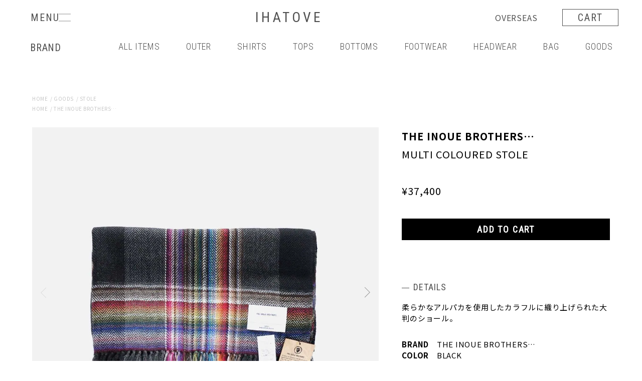

--- FILE ---
content_type: text/html; charset=EUC-JP
request_url: https://ihatove-web.com/?pid=155499017
body_size: 10051
content:
<!DOCTYPE html PUBLIC "-//W3C//DTD XHTML 1.0 Transitional//EN" "http://www.w3.org/TR/xhtml1/DTD/xhtml1-transitional.dtd">
<html xmlns:og="http://ogp.me/ns#" xmlns:fb="http://www.facebook.com/2008/fbml" xmlns:mixi="http://mixi-platform.com/ns#" xmlns="http://www.w3.org/1999/xhtml" xml:lang="ja" lang="ja" dir="ltr">
<head>
<meta http-equiv="content-type" content="text/html; charset=euc-jp" />
<meta http-equiv="X-UA-Compatible" content="IE=edge,chrome=1" />
<title>MULTI COLOURED STOLE - 香川県高松市のセレクトショップ IHATOVE（イーハトーブ） A.PRESSE,NEPENTHES,NICENESS,PORTER CLASSIC,WIRROWの通販</title>
<meta name="Keywords" content="MULTI COLOURED STOLE,高松市,セレクトショップ,メンズ,ファッション,通販,ネットショップ,ネットショッピング,オンラインショッピング" />
<meta name="Description" content="香川県高松市のセレクトショップ イーハトーブのオンラインストア A.PRESSE,COLINA,NEEDLES,NICENESS,WIRROW,山内などの通販" />
<meta name="Author" content="cycle design" />
<meta name="Copyright" content="ihatove" />
<meta http-equiv="content-style-type" content="text/css" />
<meta http-equiv="content-script-type" content="text/javascript" />
<link rel="stylesheet" href="https://img06.shop-pro.jp/PA01137/050/css/7/index.css?cmsp_timestamp=20251224191846" type="text/css" />
<link rel="stylesheet" href="https://img06.shop-pro.jp/PA01137/050/css/7/product.css?cmsp_timestamp=20251224191846" type="text/css" />

<link rel="alternate" type="application/rss+xml" title="rss" href="https://ihatove-web.com/?mode=rss" />
<link rel="shortcut icon" href="https://img06.shop-pro.jp/PA01137/050/favicon.ico?cmsp_timestamp=20230603170445" />
<script type="text/javascript" src="//ajax.googleapis.com/ajax/libs/jquery/1.7.2/jquery.min.js" ></script>
<meta property="og:title" content="MULTI COLOURED STOLE - 香川県高松市のセレクトショップ IHATOVE（イーハトーブ） A.PRESSE,NEPENTHES,NICENESS,PORTER CLASSIC,WIRROWの通販" />
<meta property="og:description" content="香川県高松市のセレクトショップ イーハトーブのオンラインストア A.PRESSE,COLINA,NEEDLES,NICENESS,WIRROW,山内などの通販" />
<meta property="og:url" content="https://ihatove-web.com?pid=155499017" />
<meta property="og:site_name" content="香川県高松市のセレクトショップ IHATOVE（イーハトーブ） A.PRESSE,NEPENTHES,NICENESS,PORTER CLASSIC,WIRROWの通販" />
<meta property="og:image" content="https://img06.shop-pro.jp/PA01137/050/product/155499017.jpg?cmsp_timestamp=20201119163130"/>
<meta property="og:type" content="product" />
<meta property="product:price:amount" content="37400" />
<meta property="product:price:currency" content="JPY" />
<meta property="product:product_link" content="https://ihatove-web.com?pid=155499017" />
<script src="https://unpkg.com/axios/dist/axios.min.js"></script>
<script>
  var Colorme = {"page":"product","shop":{"account_id":"PA01137050","title":"\u9999\u5ddd\u770c\u9ad8\u677e\u5e02\u306e\u30bb\u30ec\u30af\u30c8\u30b7\u30e7\u30c3\u30d7 IHATOVE\uff08\u30a4\u30fc\u30cf\u30c8\u30fc\u30d6\uff09 A.PRESSE,NEPENTHES,NICENESS,PORTER CLASSIC,WIRROW\u306e\u901a\u8ca9"},"basket":{"total_price":0,"items":[]},"customer":{"id":null},"inventory_control":"product","product":{"shop_uid":"PA01137050","id":155499017,"name":"MULTI COLOURED STOLE","model_number":"THE INOUE BROTHERS\u2026","stock_num":2,"sales_price":37400,"sales_price_including_tax":37400,"variants":[],"category":{"id_big":1019088,"id_small":7},"groups":[{"id":1970043}],"members_price":37400,"members_price_including_tax":37400}};

  (function() {
    function insertScriptTags() {
      var scriptTagDetails = [{"src":"https:\/\/welcome-coupon.colorme.app\/js\/coupon.js?account_id=PA01137050","integrity":null},{"src":"https:\/\/connect.myeeglobal.com\/2c93f60ff77ca110e7871caf6f68f136ac0117654f8f3c7d83fb0eae4b4555da\/main.js?paidOption=false&serviceType=7071","integrity":"sha384-WFFyZn1wgC98oNnn4LfLoZNdEk3V4\/POuUnvKfkB3kZXtElSwxn069n1\/qRi\/aTP"},{"src":"https:\/\/connect.buyee.jp\/2c93f60ff77ca110e7871caf6f68f136ac0117654f8f3c7d83fb0eae4b4555da\/main.js?paidOption=false&serviceType=7071","integrity":"sha384-5OCv6Sapbge+3fzozkWQr7bzBm4k8NSV8p22pmsckQaAtREGAjsVxLdttJRRgMFp"}];
      var entry = document.getElementsByTagName('script')[0];

      scriptTagDetails.forEach(function(tagDetail) {
        var script = document.createElement('script');

        script.type = 'text/javascript';
        script.src = tagDetail.src;
        script.async = true;

        if( tagDetail.integrity ) {
          script.integrity = tagDetail.integrity;
          script.setAttribute('crossorigin', 'anonymous');
        }

        entry.parentNode.insertBefore(script, entry);
      })
    }

    window.addEventListener('load', insertScriptTags, false);
  })();
</script>
</head>
<body>
<meta name="colorme-acc-payload" content="?st=1&pt=10029&ut=155499017&at=PA01137050&v=20260122052130&re=&cn=dde5699a0924380837a10b9aee31468d" width="1" height="1" alt="" /><script>!function(){"use strict";Array.prototype.slice.call(document.getElementsByTagName("script")).filter((function(t){return t.src&&t.src.match(new RegExp("dist/acc-track.js$"))})).forEach((function(t){return document.body.removeChild(t)})),function t(c){var r=arguments.length>1&&void 0!==arguments[1]?arguments[1]:0;if(!(r>=c.length)){var e=document.createElement("script");e.onerror=function(){return t(c,r+1)},e.src="https://"+c[r]+"/dist/acc-track.js?rev=3",document.body.appendChild(e)}}(["acclog001.shop-pro.jp","acclog002.shop-pro.jp"])}();</script><link rel="stylesheet" href="https://cdnjs.cloudflare.com/ajax/libs/font-awesome/6.0.0-beta3/css/all.min.css">
<link href="https://fonts.googleapis.com/css?family=Roboto+Condensed:wght@300&display=swap|Noto+Sans+JP:400,700&amp;subset=japanese" rel="stylesheet">
<script src="https://img.shop-pro.jp/tmpl_js/73/jquery.tile.js"></script> 
<script src="https://img.shop-pro.jp/tmpl_js/73/jquery.skOuterClick.js"></script> 
<script>
  // viewport
var meta = document.createElement('meta');
meta.setAttribute('name', 'viewport');
meta.setAttribute('content', 'width=device-width,initial-scale=1.0');
document.getElementsByTagName('head')[0].appendChild(meta);
</script> 
<script>
$(function(){
  $('#mdd-nav > ul > li').hover(function(){
    childPanel = $(this).children('.mdd-wrap');
    childPanel.each(function(){
      childPanel.fadeIn(300);
      childPanel.parent('li').css('background-color', '#ebebeb');
    });
  },function(){
    childPanel.css({display:'none'});
    childPanel.parent('li').css('background-color', 'white');
  });
});

</script>
<div class="full-wrapper ">
  <div class="wrapper">
    <header>
      <nav class="mainmenu"> 
        
        <div class="ol-searchform">
          <div class="ol-search-wrap">
            <form action="https://ihatove-web.com/" method="GET" class="searchform">
              <input type="hidden" name="mode" value="srh" />
              <input type="text" name="keyword" class="search-field" />
              <button class="search-submit"> </button>
            </form>
          </div>
        </div>
        
        
        <div class="nav_wrapper">
          <div class="nav_column">
            <div class="nav_column_inner">
              <ul class="nav">
                <li><a href="./">HOME</a></li>
                <li><a href="https://ihatove-web.com/?mode=login&shop_back_url=https%3A%2F%2Fihatove-web.com%2F">LOG IN</a></li>
								<li><a href="./?mode=srh&cid=&keyword=&sort=n">NEW ARRIVALS</a></li>
              </ul>
              <ul class="nav">
                <li class="mar-top2"><a href="http://blog.ihatove.sub.jp/">TOPICS</a></li>
                <li><a href="./#store">STORE</a></li>
                <li><a href="https://ihatove-web.com/?mode=f2">HOW TO BUY</a>
                  <ul class="sub_menu">
                    <li><a href="https://ihatove-web.com/?mode=f2#order">ご注文方法</a></li>
                    <li><a href="https://ihatove-web.com/?mode=f2#payment">お支払い方法</a></li>
                    <li><a href="https://ihatove-web.com/?mode=f2#shipping">配送・送料について</a></li>
                    <li><a href="https://ihatove-web.com/?mode=f2#return">返品・交換について</a></li>
                    <li><a href="https://ihatove-web.com/?mode=f2#size">サイズ表記について</a></li>
                    <li><a href="https://ihatove-web.com/?mode=f1">特定商取引法に基づく表記</a></li>
                    <li><a href="https://ihatove-web.com/?mode=f3">プライバシーポリシー</a></li>
                  </ul>
                </li>
								<li class="mar-top2 oversea"><a href="https://jpn.ihatove-web.com" target="_blank">OVERSEAS SHIPPING</a></li>
                <li class="mar-top2"><a href="https://ihatove.shop-pro.jp/customer/inquiries/new">CONTACT</a></li>
                <li class="icon mar-top1 pc-only"><a href="https://www.instagram.com/ihatove/?hl=ja" target="_blank"><i class="fab fa-instagram"></i></a></li>
              </ul>
            </div>
          </div>
          <div class="nav_column pc-only">
            <p>BRAND</p>
            <ul class="nav" id="brandlist">
                            <li><a href="https://ihatove-web.com/?mode=grp&gid=3098236">WINTER MORE SALE up to 60%OFF !!</a></li>
                            <li><a href="https://ihatove-web.com/?mode=grp&gid=2672576">A.PRESSE</a></li>
                            <li><a href="https://ihatove-web.com/?mode=grp&gid=2961311">adidas Originals</a></li>
                            <li><a href="https://ihatove-web.com/?mode=grp&gid=2000206">ATON</a></li>
                            <li><a href="https://ihatove-web.com/?mode=grp&gid=2123289">another 20th century</a></li>
                            <li><a href="https://ihatove-web.com/?mode=grp&gid=3150564">barbell object</a></li>
                            <li><a href="https://ihatove-web.com/?mode=grp&gid=3051517">BAUTH</a></li>
                            <li><a href="https://ihatove-web.com/?mode=grp&gid=2991546">BLACKBIRD</a></li>
                            <li><a href="https://ihatove-web.com/?mode=grp&gid=2766873">CALMANTHOLOGY</a></li>
                            <li><a href="https://ihatove-web.com/?mode=grp&gid=3011678">CCU</a></li>
                            <li><a href="https://ihatove-web.com/?mode=grp&gid=1970048">COLINA</a></li>
                            <li><a href="https://ihatove-web.com/?mode=grp&gid=2713984">COMFORTABLE REASON</a></li>
                            <li><a href="https://ihatove-web.com/?mode=grp&gid=1953067">DESCENTE ALLTERRAIN</a></li>
                            <li><a href="https://ihatove-web.com/?mode=grp&gid=205038">EEL Products</a></li>
                            <li><a href="https://ihatove-web.com/?mode=grp&gid=1550334">Engineered Garments</a></li>
                            <li><a href="https://ihatove-web.com/?mode=grp&gid=2841572">ensou.</a></li>
                            <li><a href="https://ihatove-web.com/?mode=grp&gid=3084786">ES.1</a></li>
                            <li><a href="https://ihatove-web.com/?mode=grp&gid=2997078">EVCON</a></li>
                            <li><a href="https://ihatove-web.com/?mode=grp&gid=1742596">FIRMUM</a></li>
                            <li><a href="https://ihatove-web.com/?mode=grp&gid=3072306">forme</a></li>
                            <li><a href="https://ihatove-web.com/?mode=grp&gid=2942728">Goldwin</a></li>
                            <li><a href="https://ihatove-web.com/?mode=grp&gid=2841573">gorouta</a></li>
                            <li><a href="https://ihatove-web.com/?mode=grp&gid=1752157">Graphpaper</a></li>
                            <li><a href="https://ihatove-web.com/?mode=grp&gid=3039479">HERILL</a></li>
                            <li><a href="https://ihatove-web.com/?mode=grp&gid=2000204">JUTTA NEUMANN</a></li>
                            <li><a href="https://ihatove-web.com/?mode=grp&gid=2874475">KIJIMA TAKAYUKI</a></li>
                            <li><a href="https://ihatove-web.com/?mode=grp&gid=2890649">MAATEE&SONS</a></li>
                            <li><a href="https://ihatove-web.com/?mode=grp&gid=2507650">MARKAWARE</a></li>
                            <li><a href="https://ihatove-web.com/?mode=grp&gid=3054382">MITTAN</a></li>
                            <li><a href="https://ihatove-web.com/?mode=grp&gid=3027252">MIZUNO</a></li>
                            <li><a href="https://ihatove-web.com/?mode=grp&gid=3011677">Morph&#233;e</a></li>
                            <li><a href="https://ihatove-web.com/?mode=grp&gid=1048077">MOTO </a></li>
                            <li><a href="https://ihatove-web.com/?mode=grp&gid=2888821">nanamica</a></li>
                            <li><a href="https://ihatove-web.com/?mode=grp&gid=2000203">NEAT</a></li>
                            <li><a href="https://ihatove-web.com/?mode=grp&gid=1740515">NEEDLES</a></li>
                            <li><a href="https://ihatove-web.com/?mode=grp&gid=2425411">NICENESS</a></li>
                            <li><a href="https://ihatove-web.com/?mode=grp&gid=2909073">Nikki ESSENTIAL PIECES</a></li>
                            <li><a href="https://ihatove-web.com/?mode=grp&gid=205039">NO CONTROL AIR</a></li>
                            <li><a href="https://ihatove-web.com/?mode=grp&gid=2892685">nonnotte</a></li>
                            <li><a href="https://ihatove-web.com/?mode=grp&gid=1906560">Paraboot</a></li>
                            <li><a href="https://ihatove-web.com/?mode=grp&gid=2000190">PORTER CLASSIC</a></li>
                            <li><a href="https://ihatove-web.com/?mode=grp&gid=2453623">REPRODUCTION OF FOUND</a></li>
                            <li><a href="https://ihatove-web.com/?mode=grp&gid=171179">SASSAFRAS</a></li>
                            <li><a href="https://ihatove-web.com/?mode=grp&gid=1524139">SHOES LIKE POTTERY / DOEK</a></li>
                            <li><a href="https://ihatove-web.com/?mode=grp&gid=3011673">Slopeslow</a></li>
                            <li><a href="https://ihatove-web.com/?mode=grp&gid=205037">SOUTH2 WEST8</a></li>
                            <li><a href="https://ihatove-web.com/?mode=grp&gid=3084785">TACOMA FUJI RECORDS</a></li>
                            <li><a href="https://ihatove-web.com/?mode=grp&gid=3069535">texnh</a></li>
                            <li><a href="https://ihatove-web.com/?mode=grp&gid=2898397">The DUFFER N NEPHEWS</a></li>
                            <li><a href="https://ihatove-web.com/?mode=grp&gid=1970043">THE INOUE BROTHERS…</a></li>
                            <li><a href="https://ihatove-web.com/?mode=grp&gid=2497350">Tochca</a></li>
                            <li><a href="https://ihatove-web.com/?mode=grp&gid=2354148">tone</a></li>
                            <li><a href="https://ihatove-web.com/?mode=grp&gid=2991545">T.T</a></li>
                            <li><a href="https://ihatove-web.com/?mode=grp&gid=2527129">ULTERIOR</a></li>
                            <li><a href="https://ihatove-web.com/?mode=grp&gid=2902913">Unlikely</a></li>
                            <li><a href="https://ihatove-web.com/?mode=grp&gid=3011672">WALENODE</a></li>
                            <li><a href="https://ihatove-web.com/?mode=grp&gid=1953010">WIRROW</a></li>
                            <li><a href="https://ihatove-web.com/?mode=grp&gid=3148143">WR/ESSE</a></li>
                            <li><a href="https://ihatove-web.com/?mode=grp&gid=2682824">XOLO</a></li>
                            <li><a href="https://ihatove-web.com/?mode=grp&gid=3055508">YL&#200;VE</a></li>
                            <li><a href="https://ihatove-web.com/?mode=grp&gid=942937">山内</a></li>
                            <li><a href="https://ihatove-web.com/?mode=grp&gid=205040">OTHER BRAND</a></li>
                            <li><a href="https://ihatove-web.com/?mode=grp&gid=174313">IMPORT</a></li>
                            <li><a href="https://ihatove-web.com/?mode=grp&gid=205041">WOMEN</a></li>
                          </ul>
          </div>
          <div class="nav_column nav_box">
            <div class="nav_accordion sp-only">
              <ul>
                <li> <a class="nav_toggle" id="sp-brand-title">
                  <p class="nav_accordion_icon" id="sp-icon"><span></span><span></span></p>
                  <h5 class="accordion_title">BRAND</h5>
                  </a>
                  <div id="sp-brand-list">
                    <ul class="sp-brand-list">
                                            <li><a href="https://ihatove-web.com/?mode=grp&gid=3098236">WINTER MORE SALE up to 60%OFF !!</a></li>
                                            <li><a href="https://ihatove-web.com/?mode=grp&gid=2672576">A.PRESSE</a></li>
                                            <li><a href="https://ihatove-web.com/?mode=grp&gid=2961311">adidas Originals</a></li>
                                            <li><a href="https://ihatove-web.com/?mode=grp&gid=2000206">ATON</a></li>
                                            <li><a href="https://ihatove-web.com/?mode=grp&gid=2123289">another 20th century</a></li>
                                            <li><a href="https://ihatove-web.com/?mode=grp&gid=3150564">barbell object</a></li>
                                            <li><a href="https://ihatove-web.com/?mode=grp&gid=3051517">BAUTH</a></li>
                                            <li><a href="https://ihatove-web.com/?mode=grp&gid=2991546">BLACKBIRD</a></li>
                                            <li><a href="https://ihatove-web.com/?mode=grp&gid=2766873">CALMANTHOLOGY</a></li>
                                            <li><a href="https://ihatove-web.com/?mode=grp&gid=3011678">CCU</a></li>
                                            <li><a href="https://ihatove-web.com/?mode=grp&gid=1970048">COLINA</a></li>
                                            <li><a href="https://ihatove-web.com/?mode=grp&gid=2713984">COMFORTABLE REASON</a></li>
                                            <li><a href="https://ihatove-web.com/?mode=grp&gid=1953067">DESCENTE ALLTERRAIN</a></li>
                                            <li><a href="https://ihatove-web.com/?mode=grp&gid=205038">EEL Products</a></li>
                                            <li><a href="https://ihatove-web.com/?mode=grp&gid=1550334">Engineered Garments</a></li>
                                            <li><a href="https://ihatove-web.com/?mode=grp&gid=2841572">ensou.</a></li>
                                            <li><a href="https://ihatove-web.com/?mode=grp&gid=3084786">ES.1</a></li>
                                            <li><a href="https://ihatove-web.com/?mode=grp&gid=2997078">EVCON</a></li>
                                            <li><a href="https://ihatove-web.com/?mode=grp&gid=1742596">FIRMUM</a></li>
                                            <li><a href="https://ihatove-web.com/?mode=grp&gid=3072306">forme</a></li>
                                            <li><a href="https://ihatove-web.com/?mode=grp&gid=2942728">Goldwin</a></li>
                                            <li><a href="https://ihatove-web.com/?mode=grp&gid=2841573">gorouta</a></li>
                                            <li><a href="https://ihatove-web.com/?mode=grp&gid=1752157">Graphpaper</a></li>
                                            <li><a href="https://ihatove-web.com/?mode=grp&gid=3039479">HERILL</a></li>
                                            <li><a href="https://ihatove-web.com/?mode=grp&gid=2000204">JUTTA NEUMANN</a></li>
                                            <li><a href="https://ihatove-web.com/?mode=grp&gid=2874475">KIJIMA TAKAYUKI</a></li>
                                            <li><a href="https://ihatove-web.com/?mode=grp&gid=2890649">MAATEE&SONS</a></li>
                                            <li><a href="https://ihatove-web.com/?mode=grp&gid=2507650">MARKAWARE</a></li>
                                            <li><a href="https://ihatove-web.com/?mode=grp&gid=3054382">MITTAN</a></li>
                                            <li><a href="https://ihatove-web.com/?mode=grp&gid=3027252">MIZUNO</a></li>
                                            <li><a href="https://ihatove-web.com/?mode=grp&gid=3011677">Morph&#233;e</a></li>
                                            <li><a href="https://ihatove-web.com/?mode=grp&gid=1048077">MOTO </a></li>
                                            <li><a href="https://ihatove-web.com/?mode=grp&gid=2888821">nanamica</a></li>
                                            <li><a href="https://ihatove-web.com/?mode=grp&gid=2000203">NEAT</a></li>
                                            <li><a href="https://ihatove-web.com/?mode=grp&gid=1740515">NEEDLES</a></li>
                                            <li><a href="https://ihatove-web.com/?mode=grp&gid=2425411">NICENESS</a></li>
                                            <li><a href="https://ihatove-web.com/?mode=grp&gid=2909073">Nikki ESSENTIAL PIECES</a></li>
                                            <li><a href="https://ihatove-web.com/?mode=grp&gid=205039">NO CONTROL AIR</a></li>
                                            <li><a href="https://ihatove-web.com/?mode=grp&gid=2892685">nonnotte</a></li>
                                            <li><a href="https://ihatove-web.com/?mode=grp&gid=1906560">Paraboot</a></li>
                                            <li><a href="https://ihatove-web.com/?mode=grp&gid=2000190">PORTER CLASSIC</a></li>
                                            <li><a href="https://ihatove-web.com/?mode=grp&gid=2453623">REPRODUCTION OF FOUND</a></li>
                                            <li><a href="https://ihatove-web.com/?mode=grp&gid=171179">SASSAFRAS</a></li>
                                            <li><a href="https://ihatove-web.com/?mode=grp&gid=1524139">SHOES LIKE POTTERY / DOEK</a></li>
                                            <li><a href="https://ihatove-web.com/?mode=grp&gid=3011673">Slopeslow</a></li>
                                            <li><a href="https://ihatove-web.com/?mode=grp&gid=205037">SOUTH2 WEST8</a></li>
                                            <li><a href="https://ihatove-web.com/?mode=grp&gid=3084785">TACOMA FUJI RECORDS</a></li>
                                            <li><a href="https://ihatove-web.com/?mode=grp&gid=3069535">texnh</a></li>
                                            <li><a href="https://ihatove-web.com/?mode=grp&gid=2898397">The DUFFER N NEPHEWS</a></li>
                                            <li><a href="https://ihatove-web.com/?mode=grp&gid=1970043">THE INOUE BROTHERS…</a></li>
                                            <li><a href="https://ihatove-web.com/?mode=grp&gid=2497350">Tochca</a></li>
                                            <li><a href="https://ihatove-web.com/?mode=grp&gid=2354148">tone</a></li>
                                            <li><a href="https://ihatove-web.com/?mode=grp&gid=2991545">T.T</a></li>
                                            <li><a href="https://ihatove-web.com/?mode=grp&gid=2527129">ULTERIOR</a></li>
                                            <li><a href="https://ihatove-web.com/?mode=grp&gid=2902913">Unlikely</a></li>
                                            <li><a href="https://ihatove-web.com/?mode=grp&gid=3011672">WALENODE</a></li>
                                            <li><a href="https://ihatove-web.com/?mode=grp&gid=1953010">WIRROW</a></li>
                                            <li><a href="https://ihatove-web.com/?mode=grp&gid=3148143">WR/ESSE</a></li>
                                            <li><a href="https://ihatove-web.com/?mode=grp&gid=2682824">XOLO</a></li>
                                            <li><a href="https://ihatove-web.com/?mode=grp&gid=3055508">YL&#200;VE</a></li>
                                            <li><a href="https://ihatove-web.com/?mode=grp&gid=942937">山内</a></li>
                                            <li><a href="https://ihatove-web.com/?mode=grp&gid=205040">OTHER BRAND</a></li>
                                            <li><a href="https://ihatove-web.com/?mode=grp&gid=174313">IMPORT</a></li>
                                            <li><a href="https://ihatove-web.com/?mode=grp&gid=205041">WOMEN</a></li>
                                          </ul>
                  </div>
                </li>
              </ul>
            </div>
            <ul class="nav">
                            <li> <a href="https://ihatove-web.com/?mode=cate&cbid=1019081&csid=0&sort=n"> OUTER </a> </li>
                            <li> <a href="https://ihatove-web.com/?mode=cate&cbid=1019083&csid=0&sort=n"> SHIRTS </a> </li>
                            <li> <a href="https://ihatove-web.com/?mode=cate&cbid=1019084&csid=0&sort=n"> TOPS </a> </li>
                            <li> <a href="https://ihatove-web.com/?mode=cate&cbid=1019085&csid=0&sort=n"> BOTTOMS </a> </li>
                            <li> <a href="https://ihatove-web.com/?mode=cate&cbid=1019086&csid=0&sort=n"> FOOTWEAR </a> </li>
                            <li> <a href="https://ihatove-web.com/?mode=cate&cbid=1789318&csid=0&sort=n"> HEADWEAR </a> </li>
                            <li> <a href="https://ihatove-web.com/?mode=cate&cbid=1789321&csid=0&sort=n"> BAG </a> </li>
                            <li> <a href="https://ihatove-web.com/?mode=cate&cbid=1019088&csid=0&sort=n"> GOODS </a> </li>
                          </ul>
          </div>
        </div>
      </nav>
      <div class="menu-trigger" href=""> <span></span> <span></span> <span></span> </div>
      <div id="logo"><a href="./">IHATOVE</a></div>
						<div id="oversea"><a href="https://jpn.ihatove-web.com" target="_blank">OVERSEAS</a></div>
      <div id="cart"><a href="https://ihatove-web.com/cart/proxy/basket?shop_id=PA01137050&shop_domain=ihatove-web.com">CART</a></div>
    </header>
    <nav class="sub" id="mdd-nav">
      <ul>
        <li class="brand"><a href="">BRAND</a>
          <div class="mdd-wrap">
            <div class="mdd-inner">
              <ul class="sub-brand">
                                <li><a href="https://ihatove-web.com/?mode=grp&gid=3098236">WINTER MORE SALE up to 60%OFF !!</a></li>
                                <li><a href="https://ihatove-web.com/?mode=grp&gid=2672576">A.PRESSE</a></li>
                                <li><a href="https://ihatove-web.com/?mode=grp&gid=2961311">adidas Originals</a></li>
                                <li><a href="https://ihatove-web.com/?mode=grp&gid=2000206">ATON</a></li>
                                <li><a href="https://ihatove-web.com/?mode=grp&gid=2123289">another 20th century</a></li>
                                <li><a href="https://ihatove-web.com/?mode=grp&gid=3150564">barbell object</a></li>
                                <li><a href="https://ihatove-web.com/?mode=grp&gid=3051517">BAUTH</a></li>
                                <li><a href="https://ihatove-web.com/?mode=grp&gid=2991546">BLACKBIRD</a></li>
                                <li><a href="https://ihatove-web.com/?mode=grp&gid=2766873">CALMANTHOLOGY</a></li>
                                <li><a href="https://ihatove-web.com/?mode=grp&gid=3011678">CCU</a></li>
                                <li><a href="https://ihatove-web.com/?mode=grp&gid=1970048">COLINA</a></li>
                                <li><a href="https://ihatove-web.com/?mode=grp&gid=2713984">COMFORTABLE REASON</a></li>
                                <li><a href="https://ihatove-web.com/?mode=grp&gid=1953067">DESCENTE ALLTERRAIN</a></li>
                                <li><a href="https://ihatove-web.com/?mode=grp&gid=205038">EEL Products</a></li>
                                <li><a href="https://ihatove-web.com/?mode=grp&gid=1550334">Engineered Garments</a></li>
                                <li><a href="https://ihatove-web.com/?mode=grp&gid=2841572">ensou.</a></li>
                                <li><a href="https://ihatove-web.com/?mode=grp&gid=3084786">ES.1</a></li>
                                <li><a href="https://ihatove-web.com/?mode=grp&gid=2997078">EVCON</a></li>
                                <li><a href="https://ihatove-web.com/?mode=grp&gid=1742596">FIRMUM</a></li>
                                <li><a href="https://ihatove-web.com/?mode=grp&gid=3072306">forme</a></li>
                                <li><a href="https://ihatove-web.com/?mode=grp&gid=2942728">Goldwin</a></li>
                                <li><a href="https://ihatove-web.com/?mode=grp&gid=2841573">gorouta</a></li>
                                <li><a href="https://ihatove-web.com/?mode=grp&gid=1752157">Graphpaper</a></li>
                                <li><a href="https://ihatove-web.com/?mode=grp&gid=3039479">HERILL</a></li>
                                <li><a href="https://ihatove-web.com/?mode=grp&gid=2000204">JUTTA NEUMANN</a></li>
                                <li><a href="https://ihatove-web.com/?mode=grp&gid=2874475">KIJIMA TAKAYUKI</a></li>
                                <li><a href="https://ihatove-web.com/?mode=grp&gid=2890649">MAATEE&SONS</a></li>
                                <li><a href="https://ihatove-web.com/?mode=grp&gid=2507650">MARKAWARE</a></li>
                                <li><a href="https://ihatove-web.com/?mode=grp&gid=3054382">MITTAN</a></li>
                                <li><a href="https://ihatove-web.com/?mode=grp&gid=3027252">MIZUNO</a></li>
                                <li><a href="https://ihatove-web.com/?mode=grp&gid=3011677">Morph&#233;e</a></li>
                                <li><a href="https://ihatove-web.com/?mode=grp&gid=1048077">MOTO </a></li>
                                <li><a href="https://ihatove-web.com/?mode=grp&gid=2888821">nanamica</a></li>
                                <li><a href="https://ihatove-web.com/?mode=grp&gid=2000203">NEAT</a></li>
                                <li><a href="https://ihatove-web.com/?mode=grp&gid=1740515">NEEDLES</a></li>
                                <li><a href="https://ihatove-web.com/?mode=grp&gid=2425411">NICENESS</a></li>
                                <li><a href="https://ihatove-web.com/?mode=grp&gid=2909073">Nikki ESSENTIAL PIECES</a></li>
                                <li><a href="https://ihatove-web.com/?mode=grp&gid=205039">NO CONTROL AIR</a></li>
                                <li><a href="https://ihatove-web.com/?mode=grp&gid=2892685">nonnotte</a></li>
                                <li><a href="https://ihatove-web.com/?mode=grp&gid=1906560">Paraboot</a></li>
                                <li><a href="https://ihatove-web.com/?mode=grp&gid=2000190">PORTER CLASSIC</a></li>
                                <li><a href="https://ihatove-web.com/?mode=grp&gid=2453623">REPRODUCTION OF FOUND</a></li>
                                <li><a href="https://ihatove-web.com/?mode=grp&gid=171179">SASSAFRAS</a></li>
                                <li><a href="https://ihatove-web.com/?mode=grp&gid=1524139">SHOES LIKE POTTERY / DOEK</a></li>
                                <li><a href="https://ihatove-web.com/?mode=grp&gid=3011673">Slopeslow</a></li>
                                <li><a href="https://ihatove-web.com/?mode=grp&gid=205037">SOUTH2 WEST8</a></li>
                                <li><a href="https://ihatove-web.com/?mode=grp&gid=3084785">TACOMA FUJI RECORDS</a></li>
                                <li><a href="https://ihatove-web.com/?mode=grp&gid=3069535">texnh</a></li>
                                <li><a href="https://ihatove-web.com/?mode=grp&gid=2898397">The DUFFER N NEPHEWS</a></li>
                                <li><a href="https://ihatove-web.com/?mode=grp&gid=1970043">THE INOUE BROTHERS…</a></li>
                                <li><a href="https://ihatove-web.com/?mode=grp&gid=2497350">Tochca</a></li>
                                <li><a href="https://ihatove-web.com/?mode=grp&gid=2354148">tone</a></li>
                                <li><a href="https://ihatove-web.com/?mode=grp&gid=2991545">T.T</a></li>
                                <li><a href="https://ihatove-web.com/?mode=grp&gid=2527129">ULTERIOR</a></li>
                                <li><a href="https://ihatove-web.com/?mode=grp&gid=2902913">Unlikely</a></li>
                                <li><a href="https://ihatove-web.com/?mode=grp&gid=3011672">WALENODE</a></li>
                                <li><a href="https://ihatove-web.com/?mode=grp&gid=1953010">WIRROW</a></li>
                                <li><a href="https://ihatove-web.com/?mode=grp&gid=3148143">WR/ESSE</a></li>
                                <li><a href="https://ihatove-web.com/?mode=grp&gid=2682824">XOLO</a></li>
                                <li><a href="https://ihatove-web.com/?mode=grp&gid=3055508">YL&#200;VE</a></li>
                                <li><a href="https://ihatove-web.com/?mode=grp&gid=942937">山内</a></li>
                                <li><a href="https://ihatove-web.com/?mode=grp&gid=205040">OTHER BRAND</a></li>
                                <li><a href="https://ihatove-web.com/?mode=grp&gid=174313">IMPORT</a></li>
                                <li><a href="https://ihatove-web.com/?mode=grp&gid=205041">WOMEN</a></li>
                              </ul>
            </div>
             
          </div>
           
        </li>
        <li><a href="./?mode=srh&cid=&keyword=&sort=n">ALL ITEMS</a></li>
                <li><a href="https://ihatove-web.com/?mode=cate&cbid=1019081&csid=0&sort=n" class="category-name"><span class="category-inner">OUTER</span></a>                     <div class="mdd-wrap">
            <div class="mdd-inner">
              <ul>
                                <li><a href="https://ihatove-web.com/?mode=cate&cbid=1019081&csid=1&sort=n">JACKET</a></li>
                                                    <li><a href="https://ihatove-web.com/?mode=cate&cbid=1019081&csid=2&sort=n">COAT</a></li>
                                                    <li><a href="https://ihatove-web.com/?mode=cate&cbid=1019081&csid=3&sort=n">VEST</a></li>
                              </ul>
            </div>
             
          </div>
                     </li>
                <li><a href="https://ihatove-web.com/?mode=cate&cbid=1019083&csid=0&sort=n" class="category-name"><span class="category-inner">SHIRTS</span></a>                     <div class="mdd-wrap">
            <div class="mdd-inner">
              <ul>
                                <li><a href="https://ihatove-web.com/?mode=cate&cbid=1019083&csid=1&sort=n">LONG SLEEVE</a></li>
                                                    <li><a href="https://ihatove-web.com/?mode=cate&cbid=1019083&csid=2&sort=n">SHORT SLEEVE</a></li>
                              </ul>
            </div>
             
          </div>
                     </li>
                <li><a href="https://ihatove-web.com/?mode=cate&cbid=1019084&csid=0&sort=n" class="category-name"><span class="category-inner">TOPS</span></a>                     <div class="mdd-wrap">
            <div class="mdd-inner">
              <ul>
                                <li><a href="https://ihatove-web.com/?mode=cate&cbid=1019084&csid=1&sort=n">CUT&SEWN</a></li>
                                                    <li><a href="https://ihatove-web.com/?mode=cate&cbid=1019084&csid=2&sort=n">SWEAT</a></li>
                                                    <li><a href="https://ihatove-web.com/?mode=cate&cbid=1019084&csid=3&sort=n">KNIT</a></li>
                                                    <li><a href="https://ihatove-web.com/?mode=cate&cbid=1019084&csid=4&sort=n">ONEPIECE</a></li>
                              </ul>
            </div>
             
          </div>
                     </li>
                <li><a href="https://ihatove-web.com/?mode=cate&cbid=1019085&csid=0&sort=n" class="category-name"><span class="category-inner">BOTTOMS</span></a>                     <div class="mdd-wrap">
            <div class="mdd-inner">
              <ul>
                                <li><a href="https://ihatove-web.com/?mode=cate&cbid=1019085&csid=1&sort=n">PANTS</a></li>
                                                    <li><a href="https://ihatove-web.com/?mode=cate&cbid=1019085&csid=2&sort=n">SHORTS</a></li>
                                                    <li><a href="https://ihatove-web.com/?mode=cate&cbid=1019085&csid=3&sort=n">SKIRT</a></li>
                              </ul>
            </div>
             
          </div>
                     </li>
                <li><a href="https://ihatove-web.com/?mode=cate&cbid=1019086&csid=0&sort=n" class="category-name"><span class="category-inner">FOOTWEAR</span></a>                     <div class="mdd-wrap">
            <div class="mdd-inner">
              <ul>
                                <li><a href="https://ihatove-web.com/?mode=cate&cbid=1019086&csid=1&sort=n">LEATHER SHOES</a></li>
                                                    <li><a href="https://ihatove-web.com/?mode=cate&cbid=1019086&csid=2&sort=n">BOOTS</a></li>
                                                    <li><a href="https://ihatove-web.com/?mode=cate&cbid=1019086&csid=3&sort=n">SNEAKERS</a></li>
                                                    <li><a href="https://ihatove-web.com/?mode=cate&cbid=1019086&csid=4&sort=n">SANDALS</a></li>
                              </ul>
            </div>
             
          </div>
                     </li>
                <li><a href="https://ihatove-web.com/?mode=cate&cbid=1789318&csid=0&sort=n" class="category-name"><span class="category-inner">HEADWEAR</span></a>                     <div class="mdd-wrap">
            <div class="mdd-inner">
              <ul>
                                <li><a href="https://ihatove-web.com/?mode=cate&cbid=1789318&csid=1&sort=n">CAP</a></li>
                                                    <li><a href="https://ihatove-web.com/?mode=cate&cbid=1789318&csid=2&sort=n">HAT</a></li>
                              </ul>
            </div>
             
          </div>
                     </li>
                <li><a href="https://ihatove-web.com/?mode=cate&cbid=1789321&csid=0&sort=n" class="category-name"><span class="category-inner">BAG</span></a>                     <div class="mdd-wrap">
            <div class="mdd-inner">
              <ul>
                                <li><a href="https://ihatove-web.com/?mode=cate&cbid=1789321&csid=1&sort=n">BACKPACK</a></li>
                                                    <li><a href="https://ihatove-web.com/?mode=cate&cbid=1789321&csid=2&sort=n">SHOULDER BAG</a></li>
                                                    <li><a href="https://ihatove-web.com/?mode=cate&cbid=1789321&csid=3&sort=n">TOTE BAG</a></li>
                                                    <li><a href="https://ihatove-web.com/?mode=cate&cbid=1789321&csid=4&sort=n">SMALL BAG</a></li>
                              </ul>
            </div>
             
          </div>
                     </li>
                <li><a href="https://ihatove-web.com/?mode=cate&cbid=1019088&csid=0&sort=n" class="category-name"><span class="category-inner">GOODS</span></a>                     <div class="mdd-wrap">
            <div class="mdd-inner">
              <ul>
                                <li><a href="https://ihatove-web.com/?mode=cate&cbid=1019088&csid=3&sort=n">WALLET</a></li>
                                                    <li><a href="https://ihatove-web.com/?mode=cate&cbid=1019088&csid=2&sort=n">ACCESSORIES</a></li>
                                                    <li><a href="https://ihatove-web.com/?mode=cate&cbid=1019088&csid=4&sort=n">BELT</a></li>
                                                    <li><a href="https://ihatove-web.com/?mode=cate&cbid=1019088&csid=7&sort=n">STOLE</a></li>
                                                    <li><a href="https://ihatove-web.com/?mode=cate&cbid=1019088&csid=5&sort=n">SOCKS</a></li>
                                                    <li><a href="https://ihatove-web.com/?mode=cate&cbid=1019088&csid=6&sort=n">OTHERS</a></li>
                              </ul>
            </div>
             
          </div>
                     </li>
              </ul>
    </nav>
    <script>
$(function(){
  var str = "<li> <a class='toggle'>      <p class='accordion_icon'><span></span><span></span></p>      <h5 id='about' class='accordion_title'> DETAILS</h5>      </a>      <div class='accordion-inbox orange'>        <p>柔らかなアルパカを使用したカラフルに織り上げられた大判のショール。</p>        <p class='mar-top2'><span class='bold2'>BRAND　</span>THE INOUE BROTHERS…<br>        <span class='bold2'>COLOR　</span>BLACK<br>        <span class='bold2'>COUNTRY　</span>BOLIVIA<br>        <span class='bold2'>PRODUCT NO.　</span>AL5001MLB</p>      </div>    </li>    <li> <a class='toggle'>      <p class='accordion_icon'><span></span><span></span></p>      <h5 class='accordion_title'>MATERIAL</h5>      </a>      <div>        <p>ALPACA 100％</p>      </div>    </li>    <li> <a class='toggle'>      <p class='accordion_icon'><span></span><span></span></p>      <h5 class='accordion_title'>SIZE (cm)</h5>      </a>      <div>      <table class='size_table'>        <tr>          <th scope='row'></th>          <td>横</td>          <td>縦</td>        </tr>        <tr>          <th scope='row'></th>          <td>80.0</td>          <td>200.0</td>        </tr>      </table>        <p class='t-right'><a href='http://ihatove-web.com/?mode=f2#size'>サイズ表記について</a></p>    </li>"; //改行0x0aをSmartyで除去
  var x = str.indexOf('<!--') + 4;
  var y = str.indexOf('-->');
  $('#image').html(str.substring(x,y));
});
</script>


<main class="side"> 
  
  
  <div class="bread">
    <p><a href="./">HOME</a>       &nbsp;/&nbsp;<a href="?mode=cate&cbid=1019088&csid=0">GOODS</a>             &nbsp;/&nbsp;<a href="?mode=cate&cbid=1019088&csid=7">STOLE</a> </p>
        <p><a href="./">HOME</a>       &nbsp;/&nbsp;<a href="https://ihatove-web.com/?mode=grp&gid=1970043">THE INOUE BROTHERS…</a></p>
         </div>
   
    <form name="product_form" method="post" action="https://ihatove-web.com/cart/proxy/basket/items/add">
     
    
        <div class="detail">
      <div class="topimg-wrap">
        
        <div class="tlwViewer">
            <div>
                <a href="https://img06.shop-pro.jp/PA01137/050/product/155499017.jpg?cmsp_timestamp=20201119163130" data-orig-height="1200" data-orig-width="1200">
                    <img src="https://img06.shop-pro.jp/PA01137/050/product/155499017.jpg?cmsp_timestamp=20201119163130" data-med-height="600" data-med-width="600" data-sm-height="50" data-sm-width="50" data-sm-img="https://img06.shop-pro.jp/PA01137/050/product/155499017.jpg?cmsp_timestamp=20201119163130">
                </a>
            </div>
            <div>
                <a href="https://img06.shop-pro.jp/PA01137/050/product/155499017_o1.jpg?cmsp_timestamp=20201119163130" data-orig-height="1200" data-orig-width="1200">
                    <img src="https://img06.shop-pro.jp/PA01137/050/product/155499017_o1.jpg?cmsp_timestamp=20201119163130" data-med-height="600" data-med-width="600" data-sm-height="50" data-sm-width="50" data-sm-img="https://img06.shop-pro.jp/PA01137/050/product/155499017_o1.jpg?cmsp_timestamp=20201119163130">
                </a>
            </div>
            <div>
                <a href="https://img06.shop-pro.jp/PA01137/050/product/155499017_o2.jpg?cmsp_timestamp=20201119163130" data-orig-height="1200" data-orig-width="1200">
                    <img src="https://img06.shop-pro.jp/PA01137/050/product/155499017_o2.jpg?cmsp_timestamp=20201119163130" data-med-height="600" data-med-width="600" data-sm-height="50" data-sm-width="50" data-sm-img="https://img06.shop-pro.jp/PA01137/050/product/155499017_o2.jpg?cmsp_timestamp=20201119163130">
                </a>
            </div>
            <div>
                <a href="https://img06.shop-pro.jp/PA01137/050/product/155499017_o3.jpg?cmsp_timestamp=20201119163130" data-orig-height="1200" data-orig-width="1200">
                    <img src="https://img06.shop-pro.jp/PA01137/050/product/155499017_o3.jpg?cmsp_timestamp=20201119163130" data-med-height="600" data-med-width="600" data-sm-height="50" data-sm-width="50" data-sm-img="https://img06.shop-pro.jp/PA01137/050/product/155499017_o3.jpg?cmsp_timestamp=20201119163130">
                </a>
            </div>
                      <div>
                <a href="https://img06.shop-pro.jp/PA01137/050/product/155499017_o4.jpg?cmsp_timestamp=20201119163130" data-orig-height="1200" data-orig-width="1200">
                    <img src="https://img06.shop-pro.jp/PA01137/050/product/155499017_o4.jpg?cmsp_timestamp=20201119163130" data-med-height="600" data-med-width="600" data-sm-height="50" data-sm-width="50" data-sm-img="https://img06.shop-pro.jp/PA01137/050/product/155499017_o4.jpg?cmsp_timestamp=20201119163130">
                </a>
            </div>
                                      <div>
                <a href="https://img06.shop-pro.jp/PA01137/050/product/155499017_o5.jpg?cmsp_timestamp=20201119163130" data-orig-height="1200" data-orig-width="1200">
                    <img src="https://img06.shop-pro.jp/PA01137/050/product/155499017_o5.jpg?cmsp_timestamp=20201119163130" data-med-height="600" data-med-width="600" data-sm-height="50" data-sm-width="50" data-sm-img="https://img06.shop-pro.jp/PA01137/050/product/155499017_o5.jpg?cmsp_timestamp=20201119163130">
                </a>
            </div>
                                                                                                                                                                                                                                                                                                                                                                    </div>
        <script type="text/javascript" src="https://code.jquery.com/jquery-1.11.0.min.js"></script>
        <script type="text/javascript" src="https://cycledesign.net/ihtv-new/photoswipe-slick-viewer-master/slick.min.js"></script>
        <script src="https://cycledesign.net/ihtv-new/photoswipe-slick-viewer-master/ps.all.pack.min.js"></script>
        <script src="https://cycledesign.net/ihtv-new/photoswipe-slick-viewer-master/tlwimageViewer.js"></script>
        <script>
            jQuery(document).ready(function ($) {
                $('.tlwViewer').tlw_ImageViewer();
            });
        </script>
      
        
        <div id="image"></div>
         
      </div>
       
       
      
      
      <div id="product">
        <div class="detail_brand">THE INOUE BROTHERS…</div>
        <div class="detail_name">MULTI COLOURED STOLE</div>
        
        <div class="detail_price">  
          
           
          &yen;37,400
           
           
          
           
           
           
        </div>
        
                     
         
         
        
         
        
         <span class="input-prepend input-append"> <a href="javascript:f_change_num2(document.product_form.product_num,'1',1,2);"></a>
        <input type="text" name="product_num" value="1" />
        <a href="javascript:f_change_num2(document.product_form.product_num,'0',1,2);"></a> </span>         <div class="cart_btn">
          <button type="submit" value="ショッピングカートに入れる" class="cart-bt">ADD TO CART</button>
        </div>
                <p class="stock_error hide mar_t_20 mar_b_20"></p>
         
                 
         
        
        
        <div class="accordion">
          <ul>
            <li> <a class='toggle'>
      <p class='accordion_icon'><span></span><span></span></p>
      <h5 id='about' class='accordion_title'> DETAILS</h5>
      </a>
      <div class='accordion-inbox orange'>
        <p>柔らかなアルパカを使用したカラフルに織り上げられた大判のショール。</p>
        <p class='mar-top2'><span class='bold2'>BRAND　</span>THE INOUE BROTHERS…<br>
        <span class='bold2'>COLOR　</span>BLACK<br>
        <span class='bold2'>COUNTRY　</span>BOLIVIA<br>
        <span class='bold2'>PRODUCT NO.　</span>AL5001MLB</p>
      </div>
    </li>
    <li> <a class='toggle'>
      <p class='accordion_icon'><span></span><span></span></p>
      <h5 class='accordion_title'>MATERIAL</h5>
      </a>
      <div>
        <p>ALPACA 100％</p>
      </div>
    </li>
    <li> <a class='toggle'>
      <p class='accordion_icon'><span></span><span></span></p>
      <h5 class='accordion_title'>SIZE (cm)</h5>
      </a>
      <div>
      <table class='size_table'>
        <tr>
          <th scope='row'></th>
          <td>横</td>
          <td>縦</td>
        </tr>
        <tr>
          <th scope='row'></th>
          <td>80.0</td>
          <td>200.0</td>
        </tr>
      </table>
        <p class='t-right'><a href='http://ihatove-web.com/?mode=f2#size'>サイズ表記について</a></p>
    </li>
            <li> <a class="toggle">
              <p class="accordion_icon"><span></span><span></span></p>
              <h5 class="accordion_title">DELIVERY & RETURNS</h5>
              </a>
              <div>
                <h6 class="detail-how-title">配送・送料について</h6>
                <p>税込11,000円以上お買上げのお客様は送料・代引き手数料無料となります。商品総額が税込11,000円に満たない場合の送料は<a href="https://ihatove-web.com/?mode=f2#shipping_cost" class="link">こちら</a>でご確認ください。</p>
                <h6 class="detail-how-title">返品・交換について</h6>
                <p>商品に問題がある場合は返品、交換を承ります。 お手数ですが商品到着後3日以内に<a href="https://ihatove.shop-pro.jp/customer/inquiries/new" class="link">こちら</a>のフォームよりご連絡ください。 <br>
                  ※商品は未使用に限ります 。 <br>
                  ※お客様のご都合による返品・交換は原則としてお受けできません。</p>
              </div>
            </li>
            <li> <a class="toggle">
              <p class="accordion_icon"><span></span><span></span></p>
              <h5 class="accordion_title">PAYMENTS</h5>
              </a>
              <div>
                <h6 class="detail-how-title">オンラインクレジット決済</h6>
                <p>以下のカードがご利用いただけます。<br>
                  VISA/JCB/マスターカード/ダイナース/ アメリカン・エキスプレス</p>
                <h6 class="detail-how-title">Amazon Pay</h6>
                <p>Amazon Payは、Amazonアカウントに登録されている配送先やお支払い情報を利用して、簡単で安全にお買い物ができるサービスです。最短2クリックでご注文が完了します。</p>
                
                <h6 class="detail-how-title">銀行振込/先払（手数料お客様ご負担）</h6>
                <p>お買い上げ総合計金額が記載されたメールをご確認いただき、3日以内にご入金ください。口座番号などはメールでお知らせいたします。ご入金確認後、発送させて頂きます。</p>
                <h6 class="detail-how-title">代金引換 （現金決済・クレジットカード決済）</h6>
                <p>当店指定の配送業者、佐川急便e-コレクトまたはクロネコヤマト(一部ゆうパック)より発送させていただきます。<br>
                  11,000円（税込）以上お買い上げの方は代引き手数料無料（沖縄、離島および中継地域を除く）<br>
                  11,000円（税込)未満の場合は、代引き手数料として330円（税込）頂戴いたします。</p>
              </div>
            </li>
            <li> <a class="toggle">
              <p class="accordion_icon"><span></span><span></span></p>
              <h5 class="accordion_title">INFO</h5>
              </a>
              <div>
                <p>お問い合せは、<a href="https://ihatove.shop-pro.jp/customer/products/155499017/inquiries/new" class="link">フォーム</a>、TELにて承っております。</p>
                 <p class="mar-top05">TEL: 087-815-1182    営業時間: 12:00 - 20:00</p>
              </div>
            </li>
          </ul>
        </div>
         
        
        <input type="hidden" name="user_hash" value="736982f4a108b88dd98be059641249f7"><input type="hidden" name="members_hash" value="736982f4a108b88dd98be059641249f7"><input type="hidden" name="shop_id" value="PA01137050"><input type="hidden" name="product_id" value="155499017"><input type="hidden" name="members_id" value=""><input type="hidden" name="back_url" value="https://ihatove-web.com/?pid=155499017"><input type="hidden" name="reference_token" value="93a2e75fb5a14ab1a4c74281ac9fb565"><input type="hidden" name="shop_domain" value="ihatove-web.com"> </div>
       
    </div>
  </form>
   
  
   
  
</main>
   </div>
  <footer>
    <div class="footer-wrap">
      <div class="footer-box">
          <ul class="footer-nav">
            <li><a href="https://ihatove-web.com/?mode=f2#order">ご注文方法</a></li>
            <li><a href="https://ihatove-web.com/?mode=f1">特定商取引法に基づく表記</a></li>
            <li><a href="https://ihatove-web.com/?mode=f3">プライバシーポリシー</a></li>
            <li><a href="https://ihatove.shop-pro.jp/customer/inquiries/new">お問い合わせ</a></li>
          </ul>
          <ul class="sns_btn">
            <li class="icon"><a href="https://www.instagram.com/ihatove/?hl=ja" target="_blank"><i class="fab fa-instagram"></i></a></li>
          </ul>
      </div>
      <p class="copyright">copyright <script>document.write(new Date().getFullYear());</script> IHATOVE. all rights reserved. </p>
      <div id="pagetop"> <img src="https://img06.shop-pro.jp/PA01137/050/etc/arrow.png?cmsp_timestamp=20200421170011"> </div>
    </div>
  </footer>
</div>
<script type="text/javascript" src="https://cycledesign.net/ihtv-new/js/jquery.cookie.js"></script> 
<script type="text/javascript" src="https://cycledesign.net/ihtv-new/js/main.js"></script> <script type="text/javascript" src="https://ihatove-web.com/js/cart.js" ></script>
<script type="text/javascript" src="https://ihatove-web.com/js/async_cart_in.js" ></script>
<script type="text/javascript" src="https://ihatove-web.com/js/product_stock.js" ></script>
<script type="text/javascript" src="https://ihatove-web.com/js/js.cookie.js" ></script>
<script type="text/javascript" src="https://ihatove-web.com/js/favorite_button.js" ></script>
</body></html>

--- FILE ---
content_type: text/css
request_url: https://img06.shop-pro.jp/PA01137/050/css/7/index.css?cmsp_timestamp=20251224191846
body_size: 55529
content:
/****

reset

*****/
@import url(https://fonts.googleapis.com/earlyaccess/notosansjp.css);
@import url("https://fonts.googleapis.com/css2?family=Roboto+Condensed:wght@300;400&display=swap");
@import url("https://fonts.googleapis.com/css?family=Roboto+Condensed:wght@300|Noto+Serif+JP");
@import url(//use.fontawesome.com/releases/v5.0.11/css/all.css);
html, body, div, span, object, iframe, h1, h2, h3, h4, h5, h6, p, blockquote, pre, abbr, address, cite, code, del, dfn, em, img, ins, kbd, q, samp, small, strong, sub, sup, var, b, i, dl, dt, dd, ol, ul, li, fieldset, form, label, legend, table, caption, tbody, tfoot, thead, tr, th, td, article, aside, canvas, details, figcaption, figure, footer, header, hgroup, menu, nav, section, summary, time, mark, audio, video {
  margin: 0;
  padding: 0;
  border: 0;
  outline: 0;
  font-size: 100%;
  vertical-align: baseline;
  background: transparent;
  font-weight: normal;
  letter-spacing: 0.05em;
  line-height: 1.5; }

* {
  min-height: 0;
  min-width: 0; }

body {
  line-height: 1;
  font-family: 'Noto Sans JP', "游ゴシック体", "Yu Gothic", "Hiragino Kaku Gothic Pro", "Meiryo", sans-serif; }

article, aside, details, figcaption, figure, footer, header, hgroup, menu, nav, section {
  display: block; }

ul {
  list-style: none; }

blockquote, q {
  quotes: none; }

blockquote:before, blockquote:after {
  content: '';
  content: none; }

q:before, q:after {
  content: '';
  content: none; }

.g {
  color: #CECECE; }

a {
  margin: 0;
  padding: 0;
  font-size: 100%;
  vertical-align: baseline;
  background: transparent;
  color: #505050;
  text-decoration: none; }
  a:hover, a:focus {
    color: #969696 !important;
    text-decoration: none !important; }

table {
  border-collapse: collapse;
  border-spacing: 0; }

hr {
  display: block;
  height: 1px;
  border: 0;
  border-top: 1px solid #cccccc;
  margin: 1em 0;
  padding: 0; }

input, select {
  vertical-align: middle; }

#pagetop {
  position: fixed;
  right: 60px;
  bottom: 50px;
  cursor: pointer; }
  @media (max-width: 480px) {
    #pagetop {
      right: 20px;
      bottom: 30px; } }
  #pagetop img {
    width: 46px;
    height: auto; }

* {
  box-sizing: border-box; }

/****

text

*****/
.roboto {
  font-family: 'Roboto Condensed', sans-serif; }

.f12 {
  font-size: 12px; }

.f15 {
  font-size: 15px; }

.f18 {
  font-size: 18px; }

.f24 {
  font-size: 24px; }

.mar-top05 {
  margin-top: .5em; }

.mar-top1 {
  margin-top: 1em; }

.mar-top2 {
  margin-top: 2em; }

.mar-top3 {
  margin-top: 3em; }

.mar-top4 {
  margin-top: 4em; }

.mar-top5 {
  margin-top: 5em !important; }

.mar-btm05 {
  margin-bottom: .5em; }

.mar-btm1 {
  margin-bottom: 1em; }

.mar-btm2 {
  margin-bottom: 2em; }

.lh2 {
  line-height: 2; }

.t-center {
  text-align: center; }

.bold, .bold2 {
  font-weight: bold; }

.red {
  color: #FF0000; }

.t-right {
  text-align: right; }

.link {
  color: #0066FF; }

.sss {
  font-size: 13px; }

/****

structure

****/
main {
  padding-top: 4.8em;
  display: block; }
  @media (max-width: 1200px) {
    main {
      padding-top: 0; } }

.side {
  padding-right: 1.5em;
  position: relative;
  padding-left: 1.5em; }

.sp-only {
  display: none; }
  @media (max-width: 1200px) {
    .sp-only {
      display: block; } }

.pc-only {
  display: block; }
  @media (max-width: 1200px) {
    .pc-only {
      display: none !important; } }

/****

navigation

*****/
header {
  width: 100%;
  z-index: 1000;
  display: flex;
  align-items: center;
  color: #505050;
  justify-content: center;
  padding-left: 1.3em;
  padding-right: 1em;
  height: 70px; }
  @media (max-width: 480px) {
    header {
      padding-left: 0;
      padding-right: 0; } }

nav.mainmenu {
  width: 100%;
  transform: translateY(-100%);
  background-color: #f4f4f4;
  position: fixed;
  top: 0;
  left: 0;
  right: 0;
  bottom: 0;
  overflow-y: auto;
  z-index: 10000;
  transition: all .5s;
  padding: 6em 1em 1em 1em;
  font-family: 'Roboto Condensed', sans-serif;
  font-weight: 200; }
  @media (max-width: 1200px) {
    nav.mainmenu {
      position: absolute; } }
  nav.mainmenu.open {
    transform: translateZ(0); }
  nav.mainmenu li {
    color: #fff;
    padding: 0.3em 1.5em;
    font-size: 18px; }
    @media (max-width: 480px) {
      nav.mainmenu li {
        padding: .1em .5em; } }
    nav.mainmenu li a {
      color: #505050;
      padding: .3em; }
  nav.mainmenu .nav_wrapper {
    display: flex;
    justify-content: space-between;
    margin-left: 1%;
    margin-right: 1%; }
    @media (max-width: 1200px) {
      nav.mainmenu .nav_wrapper {
        flex-direction: column; } }
    nav.mainmenu .nav_wrapper .pc-only {
      flex-basis: 50%; }
    @media (max-width: 1200px) {
      nav.mainmenu .nav_wrapper .nav_column.nav_box {
        margin-top: 2em; } }
    @media (max-width: 1200px) {
      nav.mainmenu .nav_wrapper .nav_column .nav_column_inner {
        display: flex; }
        nav.mainmenu .nav_wrapper .nav_column .nav_column_inner .mar-top2 {
          margin-top: 0; }
        nav.mainmenu .nav_wrapper .nav_column .nav_column_inner ul {
          flex-basis: calc( 50% - 2.7em); } }
    @media (max-width: 1200px) and (max-width: 680px) {
      nav.mainmenu .nav_wrapper .nav_column .nav_column_inner ul {
        flex-basis: calc( 50% - 1.6em); }
        nav.mainmenu .nav_wrapper .nav_column .nav_column_inner ul:nth-of-type(2) {
          flex-basis: 50%; } }

    nav.mainmenu .nav_wrapper .nav_column p {
      padding: 0.3em 1.5em;
      font-size: 18px;
      line-height: 2;
      font-style: italic; }
    nav.mainmenu .nav_wrapper .nav_column #brandlist {
      column-count: 2;
      column-gap: 20%; }
      nav.mainmenu .nav_wrapper .nav_column #brandlist li {
        line-height: 1.5; }
        nav.mainmenu .nav_wrapper .nav_column #brandlist li a {
          transition: all 0.5s ease 0s; }
          nav.mainmenu .nav_wrapper .nav_column #brandlist li a:hover {
            color: #969696; }
      nav.mainmenu .nav_wrapper .nav_column #brandlist li:first-of-type {
        margin-bottom: 2em; }
        nav.mainmenu .nav_wrapper .nav_column #brandlist li:first-of-type a {
          font-weight: 500 !important; }
    nav.mainmenu .nav_wrapper .nav_column .nav {
      line-height: 2;
      margin-right: 1em; }
      @media (max-width: 1200px) {
        nav.mainmenu .nav_wrapper .nav_column .nav {
          margin-top: 2em; } }
      nav.mainmenu .nav_wrapper .nav_column .nav .icon {
        width: 1.4em;
        margin-top: 1.5em;
        padding-left: 1em; }
      @media (max-width: 1200px) {
        nav.mainmenu .nav_wrapper .nav_column .nav .sub_menu li {
          display: none; } }
      nav.mainmenu .nav_wrapper .nav_column .nav .sub_menu li a {
        font-size: 13px; }
    nav.mainmenu .nav_wrapper .nav_column .nav_accordion {
      clear: none;
      padding-top: 0; }
      nav.mainmenu .nav_wrapper .nav_column .nav_accordion li {
        position: relative;
        list-style: none;
        margin-top: 0; }
        nav.mainmenu .nav_wrapper .nav_column .nav_accordion li .sp-brand-list li {
          font-size: 12px;
          padding: 0; }
          nav.mainmenu .nav_wrapper .nav_column .nav_accordion li .sp-brand-list li a {
            color: black; }
        nav.mainmenu .nav_wrapper .nav_column .nav_accordion li .sp-brand-list li:first-of-type {
          margin-bottom: 2em; }
          nav.mainmenu .nav_wrapper .nav_column .nav_accordion li .sp-brand-list li:first-of-type a {
            font-weight: 500 !important; }
      nav.mainmenu .nav_wrapper .nav_column .nav_accordion > ul > li > a {
        display: block;
        text-decoration: none;
        cursor: pointer;
        position: relative;
        padding-bottom: .5em;
        padding-top: .5em; }
    nav.mainmenu .nav_wrapper .nav_column .nav_toggle {
      background-color: transparent;
      display: inline-block !important;
      line-height: 1.4; }
    nav.mainmenu .nav_wrapper .nav_column .sp-brand-list {
      column-count: 2;
      column-gap: 0; }
    @media (max-width: 1200px) {
      nav.mainmenu .nav_wrapper .nav_column .accordion {
        width: 42%; } }
    nav.mainmenu .nav_wrapper .nav_column .accordion li .accordion_icon {
      position: relative;
      width: 15px;
      height: 15px;
      top: 8px;
      left: 0;
      margin-right: 0.2em;
      display: inline-block;
      transition: all .3s;
      box-sizing: border-box;
      padding: 0; }
      nav.mainmenu .nav_wrapper .nav_column .accordion li .accordion_icon span {
        display: inline-block;
        transition: all .3s;
        box-sizing: border-box;
        position: absolute;
        width: 18px;
        height: 1px;
        background-color: #505050; }
        nav.mainmenu .nav_wrapper .nav_column .accordion li .accordion_icon span:nth-of-type(1) {
          transform: rotate(0deg);
          -webkit-transform: rotate(0deg);
          -moz-transform: rotate(0deg);
          -ms-transform: rotate(0deg);
          -o-transform: rotate(0deg); }
        nav.mainmenu .nav_wrapper .nav_column .accordion li .accordion_icon span:nth-of-type(2) {
          transform: rotate(90deg);
          -webkit-transform: rotate(90deg);
          -moz-transform: rotate(90deg);
          -ms-transform: rotate(90deg);
          -o-transform: rotate(90deg); }
      nav.mainmenu .nav_wrapper .nav_column .accordion li .accordion_icon.active span:nth-of-type(1) {
        display: none; }
      nav.mainmenu .nav_wrapper .nav_column .accordion li .accordion_icon.active span:nth-of-type(2) {
        transform: rotate(180deg);
        -webkit-transform: rotate(180deg);
        -moz-transform: rotate(180deg);
        -ms-transform: rotate(180deg);
        -o-transform: rotate(180deg); }
    nav.mainmenu .nav_wrapper .nav_column .accordion > ul > li > div {
      display: none;
      font-size: 15px;
      line-height: 1.8; }
      nav.mainmenu .nav_wrapper .nav_column .accordion > ul > li > div a.toggle {
        color: #0064FF; }
    @media (max-width: 1200px) {
      nav.mainmenu .nav_wrapper .nav_column .nav_accordion {
        width: 100%; } }
    nav.mainmenu .nav_wrapper .nav_column .nav_accordion li .nav_accordion_icon {
      position: relative;
      width: 15px;
      height: 15px;
      top: 8px;
      left: 0;
      margin-right: 0.2em;
      display: inline-block;
      transition: all .3s;
      box-sizing: border-box;
      padding: 0; }
      nav.mainmenu .nav_wrapper .nav_column .nav_accordion li .nav_accordion_icon span {
        display: inline-block;
        transition: all .3s;
        box-sizing: border-box;
        position: absolute;
        width: 18px;
        height: 1px;
        background-color: #505050; }
        nav.mainmenu .nav_wrapper .nav_column .nav_accordion li .nav_accordion_icon span:nth-of-type(1) {
          transform: rotate(0deg);
          -webkit-transform: rotate(0deg);
          -moz-transform: rotate(0deg);
          -ms-transform: rotate(0deg);
          -o-transform: rotate(0deg); }
        nav.mainmenu .nav_wrapper .nav_column .nav_accordion li .nav_accordion_icon span:nth-of-type(2) {
          transform: rotate(90deg);
          -webkit-transform: rotate(90deg);
          -moz-transform: rotate(90deg);
          -ms-transform: rotate(90deg);
          -o-transform: rotate(90deg); }
      nav.mainmenu .nav_wrapper .nav_column .nav_accordion li .nav_accordion_icon.active span:nth-of-type(1) {
        display: none; }
      nav.mainmenu .nav_wrapper .nav_column .nav_accordion li .nav_accordion_icon.active span:nth-of-type(2) {
        transform: rotate(180deg);
        -webkit-transform: rotate(180deg);
        -moz-transform: rotate(180deg);
        -ms-transform: rotate(180deg);
        -o-transform: rotate(180deg); }
    nav.mainmenu .nav_wrapper .nav_column .nav_accordion > ul > li > div {
      display: none;
      font-size: 15px;
      line-height: 1.8; }
      nav.mainmenu .nav_wrapper .nav_column .nav_accordion > ul > li > div a {
        color: #0064FF; }
    nav.mainmenu .nav_wrapper .nav_column h5.accordion_title {
      display: inline-block;
      font-size: 18px;
      font-family: 'Roboto Condensed', sans-serif; }

.nav_sns_btn {
  float: right;
  position: absolute;
  bottom: 1.5em;
  right: 0.5em; }

.icon {
  display: inline-block;
  width: 1.2em;
  margin: 0;
  padding: 0; }
  .icon a {
    padding: 0.5em; }
    @media (max-width: 680px) {
      .icon a {
        padding-left: 0;
        padding-bottom: 1em;
        display: inline-block; } }

.wrapper {
  height: 100%;
  position: relative;
  max-width: 1200px;
  margin: 0 auto; }

.menu-trigger {
  cursor: pointer;
  z-index: 10001;
  transform: translateX(0);
  transition: transform .5s;
  padding: 0 1.5em 0 0;
  line-height: 3;
  flex-basis: 10%; }
  .menu-trigger::before {
    content: 'MENU';
    display: block;
    font-family: 'Roboto Condensed', sans-serif;
    font-size: 20px;
    letter-spacing: 0.1em;
    vertical-align: middle;
    position: relative;
    z-index: 10001; }
    @media (max-width: 1200px) {
      .menu-trigger::before {
        content: ''; } }
  @media (max-width: 1200px) {
    .menu-trigger {
      flex-basis: auto;
      width: 9em; } }
  @media (max-width: 480px) {
    .menu-trigger {
      width: 4.3em; } }
  @media (max-width: 480px) {
    .menu-trigger {
      margin-top: .7em; } }
  .menu-trigger:hover span {
    transform: scale(1.2, 1); }
  .menu-trigger span {
    float: left;
    box-sizing: border-box;
    position: absolute;
    right: 1.6em;
    width: 24px;
    height: 2px;
    background-color: #C8C8C8;
    transition: 0.2s cubic-bezier(0.23, 1, 0.32, 1); }
    @media (max-width: 1200px) {
      .menu-trigger span {
        left: 1.5em;
        right: 0; } }
    @media (max-width: 680px) {
      .menu-trigger span {
        left: 1em; } }
  .menu-trigger.active span {
    display: inline;
    width: 2em; }
  .menu-trigger span:nth-of-type(1) {
    top: 1.4em; }
    @media (max-width: 1200px) {
      .menu-trigger span:nth-of-type(1) {
        top: -.5em; } }
  .menu-trigger.active span:nth-of-type(1) {
    transform: translateY(7px) rotate(-45deg); }
    @media (max-width: 1200px) {
      .menu-trigger.active span:nth-of-type(1) {
        transform: translateY(1px) rotate(-45deg); } }
  .menu-trigger span:nth-of-type(2) {
    display: none; }
    @media (max-width: 1200px) {
      .menu-trigger span:nth-of-type(2) {
        display: inline;
        bottom: 14px; } }
  .menu-trigger.active span:nth-of-type(2) {
    opacity: 0; }
  .menu-trigger span:nth-of-type(3) {
    bottom: 1.4em; }
    @media (max-width: 1200px) {
      .menu-trigger span:nth-of-type(3) {
        bottom: -.1em; } }
  .menu-trigger.active span:nth-of-type(3) {
    transform: translateY(-6px) rotate(45deg); }
    @media (max-width: 1200px) {
      .menu-trigger.active span:nth-of-type(3) {
        transform: translateY(-7px) rotate(45deg); } }

.ol-searchform {
  margin: 0.5em 0 1em 1.5em;
  width: 60%;
  margin-left: auto;
  margin-right: auto; }
  .ol-searchform .ol-search-wrap {
    display: block;
    opacity: 1;
    position: relative;
    top: 0;
    left: 0;
    width: 100%;
    height: 100%; }
  .ol-searchform .searchform {
    position: relative;
    top: 0;
    left: 0;
    z-index: 9999;
    width: 100%;
    border-bottom: solid 1px #505050;
    transform: none;
    display: block;
    height: 1.8em; }

.search-submit::after {
  content: '';
  display: inline-block;
  width: 15px;
  height: 15px;
  background-image: url(https://cycledesign.net/ihtv-new/img/search.png);
  background-size: contain;
  background-position: left center;
  vertical-align: middle;
  position: absolute;
  top: 4px;
  right: 6px; }

.ol-searchform .search-field {
  display: inline-block;
  border: none;
  background: rgba(0, 0, 0, 0);
  font-size: 15px !important;
  color: #505050;
  transition: .3s;
  outline: none;
  width: 85%; }
.ol-searchform .search-submit {
  border: none;
  background: rgba(0, 0, 0, 0);
  font-size: 15px;
  color: #505050;
  transition: .3s;
  outline: none;
  width: 85%; }

#logo {
  text-align: center;
  position: relative;
  z-index: 10001;
  transition: all 0.5s ease 0s;
  flex-basis: 80%; }
  @media (max-width: 1200px) {
    #logo {
      width: calc( 100% - 18em );
      flex-basis: auto; } }
  @media (max-width: 480px) {
    #logo {
      width: calc( 100% - 8.6em ); } }
  #logo a {
    font-family: 'Roboto Condensed', sans-serif;
    font-size: 28px;
    letter-spacing: 0.18em;
    color: #505050;
    padding: 0.3em;
    line-height: 4;
    font-weight: 400;
    transition: all 0.5s ease 0s; }
    @media (max-width: 480px) {
      #logo a {
        font-size: 20px; } }
  #logo.font-small a {
    font-size: 30px !important;
    line-height: 3.5 !important; }

.toppage header {
  height: 110px; }
.toppage .menu-trigger {
  padding: 1em 1.5em 1em 0; }
  .toppage .menu-trigger.active span:nth-of-type(3) {
    transform: translateY(-4px) rotate(45deg); }
    @media (max-width: 1200px) {
      .toppage .menu-trigger.active span:nth-of-type(3) {
        bottom: .9em; } }
  @media (max-width: 1200px) {
    .toppage .menu-trigger.active span:nth-of-type(1) {
      transform: translateY(12px) rotate(-45deg); } }
.toppage .menu-trigger span:nth-of-type(2) {
  top: 2.5em; }
  @media (max-width: 1200px) {
    .toppage .menu-trigger span:nth-of-type(2) {
      top: 8px; } }
.toppage .menu-trigger span:nth-of-type(3) {
  bottom: 2.5em; }
  @media (max-width: 1200px) {
    .toppage .menu-trigger span:nth-of-type(3) {
      bottom: 14px; } }
.toppage .menu-trigger span:nth-of-type(1) {
  top: 2.4em; }
  @media (max-width: 1200px) {
    .toppage .menu-trigger span:nth-of-type(1) {
      top: 0; } }
.toppage nav.sub {
  margin-top: 1em; }
.toppage #logo a {
  font-size: 48px;
  line-height: 2.4;
  margin-left: 60px; }
  @media (max-width: 680px) {
    .toppage #logo a {
      margin-left: 0px; } }
  @media (max-width: 480px) {
    .toppage #logo a {
      font-size: 30px; } }

#cart {
  flex-basis: 10%;
  position: relative;
  z-index: 10001; }
  @media (max-width: 1200px) {
    #cart {
      width: 7em;
      flex-basis: auto;
      margin-right: 2em; } }
  @media (max-width: 480px) {
    #cart {
      width: 3.3em;
      margin-right: 1em; } }
  #cart a {
    border: 1px solid #505050;
    padding: .2em 1.5em;
    font-size: 20px;
    letter-spacing: 0.1em;
    font-family: 'Roboto Condensed', sans-serif; }
    @media (max-width: 480px) {
      #cart a {
        font-size: 14px;
        padding: .2em .5em; } }

@media (max-width: 1200px) {
  nav.sub {
    display: none; } }
nav.sub ul {
  display: flex;
  justify-content: space-between;
  flex-wrap: wrap; }
  nav.sub ul li a {
    font-weight: 300;
    font-family: 'Roboto Condensed', sans-serif;
    font-size: 18px; }
    nav.sub ul li a .category-inner {
      font-weight: 300 !important; }
  nav.sub ul li .mdd-inner ul {
    justify-content: center; }
    nav.sub ul li .mdd-inner ul li a {
      padding: 1em;
      display: block;
      font-size: 15px; }
  nav.sub ul li .mdd-inner .sub-brand {
    column-count: 5;
    column-gap: 26px;
    display: block;
    margin-top: 1em;
    margin-bottom: 1em; }
    nav.sub ul li .mdd-inner .sub-brand li a {
      font-family: 'Roboto Condensed','Noto Sans JP', "游ゴシック体", "Yu Gothic", "Hiragino Kaku Gothic Pro", "Meiryo", sans-serif;
      font-size: 13px;
      padding: .4em;
      color: black;
      font-weight: 300 !important;
      -webkit-box-sizing: border-box;
      -moz-box-sizing: border-box;
      box-sizing: border-box;
      display: inline-block;
      width: 100%;
      line-height: 1.7; }
    nav.sub ul li .mdd-inner .sub-brand li:first-of-type {
      margin-bottom: 30em; }
      nav.sub ul li .mdd-inner .sub-brand li:first-of-type a {
        font-weight: 500 !important; }
  nav.sub ul li.brand a {
    font-size: 20px;
    margin-right: 3em; }

.fab {
  font-size: 20px; }
  @media (max-width: 680px) {
    .fab {
      font-size: 30px; } }

/****
 
parts

*****/
.title {
  font-family: 'Roboto Condensed', sans-serif;
  font-size: 24px;
  margin: 1em 0;
  text-align: center; }

svg {
  display: inline-block;
  width: 60%;
  height: auto;
  overflow: visible; }

text {
  fill: #fff;
  stroke: #505050;
  stroke-width: 0.3;
  stroke-linejoin: round; }

.title3, .title4 {
  color: #fff;
  text-shadow: #C8C8C8 1px 1px 0, #C8C8C8 -1px -1px 0, #C8C8C8 -1px 1px 0, #C8C8C8 1px -1px 0, #C8C8C8 0px 1px 0, #C8C8C8 0 -1px 0, #C8C8C8 -1px 0 0, #C8C8C8 1px 0 0;
  /*上、下*/
  font-family: 'Roboto Condensed', sans-serif;
  font-size: 48px;
  margin-bottom: .5em;
  text-align: center !important; }
  @media (max-width: 1200px) {
    .title3, .title4 {
      font-size: 45px; } }

.title2 {
  font-family: 'Roboto Condensed', sans-serif;
  font-size: 24px;
  margin: 2em 0;
  text-align: center; }

.title-top {
  color: #fff;
  text-shadow: #C8C8C8 1px 1px 0, #C8C8C8 -1px -1px 0, #C8C8C8 -1px 1px 0, #C8C8C8 1px -1px 0, #C8C8C8 0px 1px 0, #C8C8C8 0 -1px 0, #C8C8C8 -1px 0 0, #C8C8C8 1px 0 0;
  /*上、下*/
  font-family: 'Roboto Condensed', sans-serif;
  font-size: 75px;
  text-align: center !important;
  margin-bottom: -.5em; }
  @media (max-width: 1200px) {
    .title-top {
      margin-top: .5em; } }
  @media (max-width: 680px) {
    .title-top {
      font-size: 45px; } }

.topimg-wrap {
  flex-basis: 60%;
  padding-bottom: 2em;
  position: sticky; }
  @media (max-width: 680px) {
    .topimg-wrap {
      width: 100%;
      padding-bottom: 1em; } }

#topimg {
  margin-bottom: 2em;
  max-width: 1000px; }
  #topimg #slider div {
    width: 100%;
    max-width: 100%;
    height: auto; }

.thumb-item-nav {
  margin: 0 auto;
  cursor: pointer; }

.bx-wrapper {
  max-width: 99%; }

.bx-wrapper .bx-viewport {
  left: 0 !important; }

.bx-wrapper .bx-prev {
  left: 0 !important;
  background: url(https://img06.shop-pro.jp/PA01137/050/etc/slide-arrow.png?cmsp_timestamp=20200808153956) no-repeat 0 0 !important;
  background-position-x: 0px;
  background-position-y: 0px;
  background-size: contain !important;
  vertical-align: middle !important;
  -moz-transform: rotate(-180deg);
  -webkit-transform: rotate(-180deg);
  -o-transform: rotate(-180deg);
  -ms-transform: rotate(-180deg);
  transform: rotate(-180deg);
  text-indent: 100% !important;
  overflow: hidden;
  z-index: 99 !important; }

.bx-wrapper .bx-next {
  right: 0 !important;
  background: url(https://img06.shop-pro.jp/PA01137/050/etc/slide-arrow.png?cmsp_timestamp=20200808153956) no-repeat 0 0 !important;
  background-position-x: 0px;
  background-position-y: 0px;
  background-size: contain !important;
  vertical-align: middle !important;
  text-indent: 100% !important;
  overflow: hidden;
  z-index: 99 !important; }

.slick-prev:before {
  content: '' !important;
  display: inline-block;
  width: 18px !important;
  height: 30px !important;
  background-image: url(https://img06.shop-pro.jp/PA01137/050/etc/slide-arrow.png?cmsp_timestamp=20200422163114);
  background-size: contain;
  vertical-align: middle;
  -moz-transform: rotate(-180deg);
  -webkit-transform: rotate(-180deg);
  -o-transform: rotate(-180deg);
  -ms-transform: rotate(-180deg);
  transform: rotate(-180deg); }

.slick-next {
  width: 18px !important;
  height: 30px !important; }
  .slick-next:before {
    content: '' !important;
    display: inline-block;
    width: 18px !important;
    height: 30px !important;
    background-image: url(https://img06.shop-pro.jp/PA01137/050/etc/slide-arrow.png?cmsp_timestamp=20200422163114);
    background-size: contain;
    vertical-align: middle; }

.itemlist {
  width: 100%;
  padding: 0;
  display: flex;
  flex-wrap: wrap;
  justify-content: space-between; }
  .itemlist:before {
    content: "";
    display: block;
    width: 22%;
    order: 1; }
  .itemlist:after {
    content: "";
    display: block;
    width: 22%; }
  @media (max-width: 1200px) {
    .itemlist {
      justify-content: space-around;
      padding: 0 2%; } }

li.item {
  width: 22%;
  position: relative;
  margin-bottom: 3.5em;
  overflow: hidden;
  padding: 0; }
  @media (max-width: 1200px) {
    li.item {
      width: 45%; } }

.item_img img {
  width: 100%;
  height: auto; }

.item_brand {
  font-size: 15px;
  line-height: 1.8;
  font-weight: 400; }

.item_name {
  font-size: 15px;
  line-height: 1.8;
  max-width: 300px;
  overflow: hidden;
  text-overflow: ellipsis;
  white-space: nowrap;
  font-weight: 300; }
  @media (max-width: 480px) {
    .item_name {
      font-size: 12px; } }

.item_price {
  font-size: 15px;
  line-height: 1.5;
  font-weight: 300; }
  @media (max-width: 480px) {
    .item_price {
      font-size: 12px; } }

.proper-price {
  text-decoration: line-through;
  padding-left: 1em; }

.icons-new {
  position: absolute;
  top: 0;
  left: 0;
  font-size: 15px;
  background-color: #505050;
  color: #fff;
  padding: 0.05em 0.15em 0 .2em;
  display: block;
  font-family: 'Roboto Condensed', sans-serif;
  letter-spacing: 0.1em;
  line-height: 1.4; }
  .icons-new.sale {
    background-color: red; }
  .icons-new.restock {
    background-color: #0064ff; }
  @media (max-width: 480px) {
    .icons-new {
      font-size: 10px; } }

/****

footer

****/
footer {
  padding-top: 4em;
  padding-bottom: 1em; }
  @media (max-width: 680px) {
    footer {
      padding-top: 1em;
      border-top: 1px solid #C8C8C8;
      margin-top: .5em; } }

.footer-wrap {
  max-width: 1200px;
  margin: 0 auto; }

address {
  font-style: normal;
  margin-right: 4em; }
  @media (max-width: 680px) {
    address {
      margin-bottom: 2em; } }
  address h1 {
    font-size: 22px;
    margin-bottom: .5em; }
    @media (max-width: 480px) {
      address h1 {
        font-size: 30px; } }
  address p {
    font-size: 15px;
    line-height: 1.7; }
    address p a {
      color: #0066FF; }

.calendar {
  margin-right: 4em; }
  @media (max-width: 1200px) {
    .calendar {
      margin-right: 0; } }
  @media (max-width: 680px) {
    .calendar {
      margin-bottom: 2em; } }
  .calendar iframe {
    width: 198px;
    height: 200px; }
    @media (max-width: 480px) {
      .calendar iframe {
        width: 100%;
        height: 200px; } }

.store-wrap {
  display: flex;
  justify-content: center;
  margin-left: 1em;
  margin-right: 1em;
  margin-top: 3em; }
  @media (max-width: 680px) {
    .store-wrap {
      flex-direction: column; } }

.footer-nav li {
  font-size: 15px;
  line-height: 2;
  list-style-type: none; }

.footer-box {
  display: flex;
  justify-content: space-between;
  flex-basis: 50%; }
  @media (max-width: 1200px) {
    .footer-box {
      margin-left: 4.3%;
      margin-right: 4.3%; } }
  @media (max-width: 680px) {
    .footer-box {
      flex-direction: column-reverse;
      justify-content: space-around;
      margin: 0 1em; } }

.footer-box2 {
  display: flex;
  justify-content: space-between;
  flex-basis: 50%; }
  @media (max-width: 1200px) {
    .footer-box2 {
      flex-basis: 30%;
      flex-direction: column;
      justify-content: flex-start; } }
  @media (max-width: 680px) {
    .footer-box2 {
      flex-direction: column;
      justify-content: space-around; } }

.sns_btn {
  float: right; }
  @media (max-width: 1200px) {
    .sns_btn {
      margin-top: 2em; } }
  @media (max-width: 680px) {
    .sns_btn {
      text-align: left;
      margin-top: 0; } }

.copyright {
  font-size: 15px;
  padding-top: 4em;
  text-align: right; }
  @media (max-width: 1200px) {
    .copyright {
      margin-right: 1em; } }
  @media (max-width: 680px) {
    .copyright {
      font-size: 12px; } }

/****

top page

*****/
#top-image {
  margin-bottom: 2em; }
  #top-image img {
    width: 100%;
    height: auto; }

.gmap {
  height: 0;
  overflow: hidden;
  padding-bottom: 56.25%;
  position: relative; }
  .gmap iframe {
    position: absolute;
    left: 0;
    top: 0;
    height: 100%;
    width: 100%; }

.topics {
  display: flex;
  justify-content: space-between;
  width: 100%;
  flex-wrap: wrap; }
  @media (max-width: 1200px) {
    .topics {
      justify-content: space-around;
      padding: 0 2%; } }
  .topics li {
    width: 32%;
    margin-bottom: 3.5em;
    overflow: hidden;
    position: relative; }
    @media (max-width: 1200px) {
      .topics li {
        width: 45%;
        margin-bottom: 1.5em; }
        .topics li:nth-child(3) {
          display: none; } }
    .topics li a {
      width: 100%;
      display: block;
      position: relative; }
      .topics li a:hover img {
        filter: brightness(70%); }
      .topics li a p {
        padding: 1em 1em .5em 1em;
        background: linear-gradient(180deg, rgba(0, 0, 0, 0), rgba(0, 0, 0, 0.2), rgba(0, 0, 0, 0.6));
        position: absolute;
        bottom: 0;
        left: 0;
        width: 100%; }
        .topics li a p span {
          color: white;
          overflow: hidden;
          display: -webkit-box;
          -webkit-box-orient: vertical;
          -webkit-line-clamp: 2; }
          @media (max-width: 1200px) {
            .topics li a p span {
              font-size: 11px; } }
    .topics li img {
      width: 100%;
      object-fit: cover;
      transition: filter 0.3s ease; }

.b-img img {
  width: 250px;
  height: 250px;
  object-fit: cover; }

.b-category {
  background-color: #505050;
  color: #fff;
  display: inline-block;
  font-size: 12px;
  font-family: 'Roboto Condensed', sans-serif;
  letter-spacing: 0.1em;
  padding: 0.4em; }

.b-title {
  font-size: 12px;
  line-height: 1.8;
  max-width: 300px;
  overflow: hidden;
  text-overflow: ellipsis;
  white-space: nowrap; }

/****

detail

*****/
.sp-full-screen-button {
  font-size: 20px !important; }
  @media (max-width: 680px) {
    .sp-full-screen-button {
      font-size: 15px !important; } }

.detail {
  display: flex;
  flex-wrap: wrap;
  align-items: flex-start;
  justify-content: space-between;
  position: relative; }
  @media (max-width: 680px) {
    .detail {
      flex-direction: column;
      justify-content: center; } }

.d-comment {
  line-height: 180%;
  margin-top: 2em;
  margin-bottom: 2em;
  font-size: 15px; }
  @media (max-width: 1200px) {
    .d-comment {
      font-size: 13px; } }

.d-box td {
  padding: .5em;
  font-size: 15px; }
  @media (max-width: 1200px) {
    .d-box td {
      font-size: 13px; } }
.d-box td.b {
  font-weight: bold;
  padding-right: 5px;
  text-align: right;
  width: 4.5em;
  vertical-align: top;
  white-space: nowrap; }

table.size {
  margin-top: 2em;
  margin-bottom: 2em; }
  table.size td {
    padding-top: 5px;
    padding-bottom: 5px;
    border-bottom-width: 1px;
    border-bottom-style: solid;
    border-bottom-color: #CCC;
    padding-right: 15px;
    padding-left: 15px;
    text-align: center;
    font-size: 15px;
    line-height: 1.4; }
    @media (max-width: 1200px) {
      table.size td {
        font-size: 13px; } }

.add-photo {
  margin: 1em 0; }
  .add-photo img {
    width: 100%;
    height: auto; }

.bread p {
  font-size: 10px;
  color: #C7C7C7;
  margin-bottom: 1em;
  line-height: 1; }
.bread a {
  font-size: 10px;
  color: #C7C7C7; }

.detail_brand {
  font-size: 20px;
  line-height: 1.8;
  font-weight: bold; }
  @media (max-width: 1200px) {
    .detail_brand {
      font-size: 18px; } }

.detail_name {
  font-size: 20px;
  line-height: 1.8; }
  @media (max-width: 1200px) {
    .detail_name {
      font-size: 18px; } }

.detail_color {
  font-size: 20px;
  line-height: 1.8;
  margin-bottom: 1em; }
  @media (max-width: 1200px) {
    .detail_color {
      font-size: 18px; } }

.detail_price {
  font-size: 20px;
  line-height: 1.5;
  margin-bottom: 2em;
  margin-top: 2em; }
  @media (max-width: 1200px) {
    .detail_price {
      font-size: 18px; } }
  @media (max-width: 680px) {
    .detail_price {
      margin-bottom: 1em;
      margin-top: 1em; } }

.cp_ipselect07 {
  font-family: 'Roboto Condensed', sans-serif;
  width: 100%;
  position: relative;
  z-index: 1;
  cursor: pointer;
  background-color: #C7C7C7;
  outline: 0;
  display: inline-block;
  margin: 20px auto;
  height: 43px; }
  .cp_ipselect07 select {
    font-family: 'Roboto Condensed', sans-serif;
    cursor: pointer;
    width: 100%;
    height: 100%;
    background-color: transparent;
    font-size: 18px;
    z-index: 2;
    color: #505050;
    padding: 0.4em 0.5em;
    -webkit-appearance: none;
    -moz-appearance: none;
    appearance: none;
    display: block;
    border: none;
    opacity: 0 !important;
    position: relative;
    z-index: 2; }
    .cp_ipselect07 select option {
      text-align: center; }
  .cp_ipselect07::after {
    content: '\f0d7';
    font-family: FontAwesome;
    font-size: 22px;
    line-height: 43px;
    position: absolute;
    top: 0;
    right: 10px;
    z-index: 1; }

#prd-opt-select {
  text-align: center; }

.cp_ipselect07 {
  position: relative;
  cursor: pointer;
  /* IEでcursorがチラついたので */ }

.label {
  position: absolute;
  width: 100%;
  z-index: 1;
  padding-top: .5em;
  letter-spacing: 0.1em;
  font-weight: bold; }

/* IE10以上で矢印を消す */
.select::-ms-expand {
  display: none; }

/* フォーカス時 */
.select:focus {
  z-index: -1;
  opacity: 1; }

.cart_btn {
  margin-top: 1em; }
  .cart_btn .btn-block {
    background-color: white;
    color: #969696;
    border: 2px solid #969696;
    width: 100%;
    height: 43px;
    font-size: 18px;
    font-weight: bold;
    font-family: 'Roboto Condensed', sans-serif;
    display: block;
    text-align: center;
    padding: 0.5em 1em;
    letter-spacing: 0.1em; }

.cart-bt {
  font-size: 18px;
  font-weight: bold;
  background-color: #000;
  color: #fff;
  border: 2px solid #000;
  padding: 0.5em 1em;
  cursor: pointer;
  font-family: 'Roboto Condensed', sans-serif;
  letter-spacing: 0.1em;
  width: 100%;
  display: block;
  text-align: center;
  height: 43px; }
  .cart-bt.confirm {
    background-color: white;
    color: #505050;
    border: 2px solid #969696; }

#prd-opt-select {
  display: flex; }

.input-append, .input-prepend {
  display: none; }

.accordion {
  clear: both;
  padding-top: 3em; }
  @media (max-width: 680px) {
    .accordion {
      padding-top: 1em; } }
  .accordion li {
    position: relative;
    list-style: none;
    margin-top: 1em; }
  .accordion > ul > li > a.toggle {
    display: block;
    text-decoration: none;
    cursor: pointer;
    position: relative;
    padding-bottom: 1em;
    padding-top: 1em; }
    @media (max-width: 680px) {
      .accordion > ul > li > a.toggle {
        padding-bottom: .5em;
        padding-top: .5em; } }

.nav_accordion {
  clear: both;
  padding-top: 3em; }
  .nav_accordion li {
    position: relative;
    list-style: none;
    margin-top: 1em; }
  .nav_accordion > ul > li > a.nav_toggle {
    display: block;
    text-decoration: none;
    cursor: pointer;
    position: relative;
    padding-bottom: 1em;
    padding-top: 1em; }

.toggle {
  background-color: #FFF;
  display: inline-block !important;
  line-height: 1.4; }

.accordion li .accordion_icon {
  position: relative;
  width: 15px;
  height: 15px;
  top: 10px;
  left: 0;
  margin-right: 0.2em;
  display: inline-block;
  transition: all .3s;
  box-sizing: border-box; }
  .accordion li .accordion_icon span {
    display: inline-block;
    transition: all .3s;
    box-sizing: border-box;
    position: absolute;
    width: 100%;
    height: 1px;
    background-color: #505050; }
    .accordion li .accordion_icon span:nth-of-type(1) {
      transform: rotate(0deg);
      -webkit-transform: rotate(0deg);
      -moz-transform: rotate(0deg);
      -ms-transform: rotate(0deg);
      -o-transform: rotate(0deg); }
    .accordion li .accordion_icon span:nth-of-type(2) {
      transform: rotate(90deg);
      -webkit-transform: rotate(90deg);
      -moz-transform: rotate(90deg);
      -ms-transform: rotate(90deg);
      -o-transform: rotate(90deg); }
  .accordion li .accordion_icon.active span:nth-of-type(1) {
    display: none; }
  .accordion li .accordion_icon.active span:nth-of-type(2) {
    transform: rotate(180deg);
    -webkit-transform: rotate(180deg);
    -moz-transform: rotate(180deg);
    -ms-transform: rotate(180deg);
    -o-transform: rotate(180deg); }
.accordion > ul > li > div {
  display: none;
  font-size: 15px;
  line-height: 1.8; }
  .accordion > ul > li > div a.toggle {
    color: #0064FF; }
.accordion h6.detail-how-title {
  font-weight: bold;
  margin-top: 2em; }

.nav_accordion li .nav_accordion_icon {
  position: relative;
  width: 15px;
  height: 15px;
  top: 10px;
  left: 0;
  margin-right: 0.2em;
  display: inline-block;
  transition: all .3s;
  box-sizing: border-box; }
  .nav_accordion li .nav_accordion_icon span {
    display: inline-block;
    transition: all .3s;
    box-sizing: border-box;
    position: absolute;
    width: 100%;
    height: 1px;
    background-color: #505050; }
    .nav_accordion li .nav_accordion_icon span:nth-of-type(1) {
      transform: rotate(0deg);
      -webkit-transform: rotate(0deg);
      -moz-transform: rotate(0deg);
      -ms-transform: rotate(0deg);
      -o-transform: rotate(0deg); }
    .nav_accordion li .nav_accordion_icon span:nth-of-type(2) {
      transform: rotate(90deg);
      -webkit-transform: rotate(90deg);
      -moz-transform: rotate(90deg);
      -ms-transform: rotate(90deg);
      -o-transform: rotate(90deg); }
  .nav_accordion li .nav_accordion_icon.active span:nth-of-type(1) {
    display: none; }
  .nav_accordion li .nav_accordion_icon.active span:nth-of-type(2) {
    transform: rotate(180deg);
    -webkit-transform: rotate(180deg);
    -moz-transform: rotate(180deg);
    -ms-transform: rotate(180deg);
    -o-transform: rotate(180deg); }
.nav_accordion > ul > li > div {
  display: none;
  font-size: 15px;
  line-height: 1.8; }
  .nav_accordion > ul > li > div a {
    color: #0064FF; }
.nav_accordion h6.detail-how-title {
  font-weight: bold;
  margin-top: 2em; }

.accordion ul li div h6.how-title:first-child {
  margin-top: 0; }

h5.accordion_title {
  display: inline-block;
  font-size: 18px;
  font-family: 'Roboto Condensed', sans-serif; }

.size_table {
  border-top: 1px solid #505050;
  border-bottom: 1px solid #505050;
  width: 100%; }
  .size_table td, .size_table th {
    padding: 0.3em;
    text-align: center; }

.detail_img {
  margin-top: 0.5em; }
  .detail_img img {
    width: 100%; }

.photo_script {
  font-size: 12px;
  font-family: 'Roboto Condensed', sans-serif;
  margin-top: 0.5em; }

.slick-dots li.slick-active button::before {
  opacity: .45 !important; }
.slick-dots li button::before {
  opacity: .15 !important; }

/****

topics

*****/
.topics_wrap {
  margin: 2em 1.5em 3em 1.5em; }

.topics_img img {
  width: 100%; }

.topics_category {
  font-size: 15px;
  color: #fff;
  background-color: #505050;
  display: inline-block;
  font-family: 'Roboto Condensed', sans-serif;
  padding: 0.2em;
  margin-top: 0.5em; }

.topics_title {
  font-size: 18px;
  line-height: 1.7;
  margin-top: 0.5em; }

.more a {
  font-size: 12px;
  border-bottom: 1px solid #505050;
  padding-bottom: 0.1em;
  margin-top: 0.5em;
  display: inline-block; }

/****

brand

*****/
#brand {
  list-style: none;
  margin: 2em 1.5em 1.5em 1.5em; }
  #brand li {
    font-size: 18px;
    margin-bottom: 2em;
    font-family: 'Roboto Condensed', sans-serif;
    line-height: 1.3; }

.title4 {
  text-align: left;
  transform: rotate(90deg) translateX(0px) translateY(320px);
  height: 500px;
  position: absolute;
  top: 0;
  left: 0; }

.slick-slider {
  display: inline-block !important;
  width: 100%;
  margin-right: 3%; }

#product {
  display: inline-block;
  flex-basis: 36%;
  position: sticky;
  top: 0;
  padding-bottom: 2em; }
  @media (max-width: 680px) {
    #product {
      flex-basis: 100%;
      width: 100%; } }

#image {
  flex-basis: 60%;
  margin-top: 4em; }
  @media (max-width: 1200px) {
    #image {
      margin-top: 0; } }

.cp_ipselect07 {
  display: block; }

.bread {
  margin-bottom: 2em; }
  .bread a {
    font-size: 20px; }

.accordion > ul > li > div {
  font-size: 18px; }

.slick-dots li button::before {
  font-size: 12px !important; }

.bread p {
  font-size: 20px; }

.ol-searchform .search-field, .ol-searchform .search-submit {
  font-size: 24px;
  line-height: 1; }

.search-submit::after {
  width: 25px;
  height: 25px;
  top: -8px; }

.fab {
  font-size: 30px; }

.icon {
  width: 1.4em; }

.sns_btn .icon {
  width: 2.4em; }

.gmap {
  margin-left: 200px; }

.f15 {
  font-size: 30px; }

.f12 {
  font-size: 18px; }

#brand {
  column-count: 2;
  column-gap: 26px;
  margin: 5em 0 1.5em 0; }
  #brand li {
    font-size: 24px;
    margin-bottom: 2em; }

/****

top

*****/
.gmap {
  height: 0;
  overflow: hidden;
  padding-bottom: 56.25%;
  position: relative; }
  .gmap iframe {
    position: absolute;
    left: 0;
    top: 0;
    height: 100%;
    width: 100%; }

/****

detail

*****/
.bread p {
  font-size: 10px;
  color: #C7C7C7;
  margin-bottom: 1em;
  line-height: 1; }
.bread a {
  font-size: 10px;
  color: #C7C7C7; }

.cp_ipselect07 {
  font-family: 'Roboto Condensed', sans-serif;
  position: relative;
  display: block;
  overflow: hidden;
  width: 100%;
  color: #505050;
  font-size: 18px;
  float: left; }
  .cp_ipselect07 > i.toggle {
    position: absolute;
    z-index: 4;
    top: 0.9em;
    right: 0.8em;
    color: #505050; }
  .cp_ipselect07 .cp_sl07_arrowup:before {
    position: absolute;
    top: 0;
    right: 0;
    width: 0;
    height: 0;
    padding: 0;
    content: '';
    pointer-events: none;
    border-right: 6px solid transparent;
    border-bottom: 6px solid #505050;
    border-left: 6px solid transparent;
    -webkit-transition: all 250ms cubic-bezier(0.4, 0.25, 0.3, 1);
    transition: all 250ms cubic-bezier(0.4, 0.25, 0.3, 1); }
  .cp_ipselect07 .cp_sl07_arrowdown:before {
    position: absolute;
    top: 0;
    right: 0;
    width: 0;
    height: 0;
    padding: 0;
    content: '';
    pointer-events: none;
    border-top: 6px solid #505050;
    border-right: 6px solid transparent;
    border-left: 6px solid transparent;
    -webkit-transition: all 250ms cubic-bezier(0.4, 0.25, 0.3, 1);
    transition: all 250ms cubic-bezier(0.4, 0.25, 0.3, 1); }
  .cp_ipselect07 .cp_sl07_title, .cp_ipselect07 .cp_sl07_selectlabel {
    position: relative;
    display: block;
    width: 100%;
    height: 100%;
    padding: 0.5em;
    cursor: pointer;
    border-top: 1px solid rgba(0, 0, 0, 0.05);
    background: #C7C7C7; }
  .cp_ipselect07 > input {
    position: absolute;
    z-index: 1;
    top: 0;
    left: 0;
    display: block;
    width: 100%;
    height: 100%;
    cursor: pointer;
    opacity: 0; }
    .cp_ipselect07 > input:checked ~ i.toggle.cp_sl07_arrowdown {
      display: none !important; }
    .cp_ipselect07 > input:checked ~ i.toggle.cp_sl07_arrowup {
      display: block; }
    .cp_ipselect07 > input:checked div.options label.option .cp_sl07_title {
      display: none !important; }
    .cp_ipselect07 > input:not(:checked) {
      z-index: 4; }
      .cp_ipselect07 > input:not(:checked) ~ label.option > span.cp_sl07_title {
        display: none; }
      .cp_ipselect07 > input:not(:checked) ~ i.toggle.cp_sl07_arrowup {
        display: none !important; }
      .cp_ipselect07 > input:not(:checked) ~ i.toggle.cp_sl07_arrowdown {
        display: block; }
  .cp_ipselect07 > span.cp_sl07_selectlabel {
    position: relative;
    z-index: 0;
    display: inline-block;
    width: 100%;
    color: #505050;
    border-top: 0;
    font-weight: bold; }
  .cp_ipselect07 label.option {
    z-index: 1;
    display: block;
    overflow: hidden;
    width: 100%;
    transition: all 1s ease-out;
    margin-bottom: 0;
    padding: 0; }
    .cp_ipselect07 label.option span.cp_sl07_title {
      position: relative;
      z-index: 2;
      transition: 0.3s ease-out; }
      .cp_ipselect07 label.option span.cp_sl07_title:hover {
        color: #505050;
        background: #999; }
    .cp_ipselect07 label.option input {
      display: none; }
      .cp_ipselect07 label.option input:checked ~ span.cp_sl07_title {
        position: absolute;
        z-index: 3;
        top: 0;
        display: block;
        width: 100%;
        color: inherit;
        border-top: 0;
        background: #C7C7C7;
        box-shadow: none; }

.accordion li {
  position: relative;
  list-style: none; }

.nav_accordion {
  clear: both;
  padding-top: 3em; }
  .nav_accordion li {
    position: relative;
    list-style: none; }
  .nav_accordion > ul > li > a.nav_toggle {
    display: block;
    text-decoration: none;
    cursor: pointer;
    position: relative;
    padding-bottom: 1em;
    padding-top: 1em; }

.toggle {
  background-color: #FFF;
  display: inline-block !important;
  line-height: 1.4; }

.accordion li .accordion_icon {
  position: relative;
  width: 15px;
  height: 15px;
  top: 10px;
  left: 0;
  margin-right: 0.2em;
  display: inline-block;
  transition: all .3s;
  box-sizing: border-box; }
  .accordion li .accordion_icon span {
    display: inline-block;
    transition: all .3s;
    box-sizing: border-box;
    position: absolute;
    width: 100%;
    height: 1px;
    background-color: #505050; }
    .accordion li .accordion_icon span:nth-of-type(1) {
      transform: rotate(0deg);
      -webkit-transform: rotate(0deg);
      -moz-transform: rotate(0deg);
      -ms-transform: rotate(0deg);
      -o-transform: rotate(0deg); }
    .accordion li .accordion_icon span:nth-of-type(2) {
      transform: rotate(90deg);
      -webkit-transform: rotate(90deg);
      -moz-transform: rotate(90deg);
      -ms-transform: rotate(90deg);
      -o-transform: rotate(90deg); }
  .accordion li .accordion_icon.active span:nth-of-type(1) {
    display: none; }
  .accordion li .accordion_icon.active span:nth-of-type(2) {
    transform: rotate(180deg);
    -webkit-transform: rotate(180deg);
    -moz-transform: rotate(180deg);
    -ms-transform: rotate(180deg);
    -o-transform: rotate(180deg); }
.accordion > ul > li > div {
  display: none;
  font-size: 15px;
  line-height: 1.8; }

.nav_accordion li .nav_accordion_icon {
  position: relative;
  width: 15px;
  height: 15px;
  top: 10px;
  left: 0;
  margin-right: 0.2em;
  display: inline-block;
  transition: all .3s;
  box-sizing: border-box; }
  .nav_accordion li .nav_accordion_icon span {
    display: inline-block;
    transition: all .3s;
    box-sizing: border-box;
    position: absolute;
    width: 100%;
    height: 1px;
    background-color: #505050; }
    .nav_accordion li .nav_accordion_icon span:nth-of-type(1) {
      transform: rotate(0deg);
      -webkit-transform: rotate(0deg);
      -moz-transform: rotate(0deg);
      -ms-transform: rotate(0deg);
      -o-transform: rotate(0deg); }
    .nav_accordion li .nav_accordion_icon span:nth-of-type(2) {
      transform: rotate(90deg);
      -webkit-transform: rotate(90deg);
      -moz-transform: rotate(90deg);
      -ms-transform: rotate(90deg);
      -o-transform: rotate(90deg); }
  .nav_accordion li .nav_accordion_icon.active span:nth-of-type(1) {
    display: none; }
  .nav_accordion li .nav_accordion_icon.active span:nth-of-type(2) {
    transform: rotate(180deg);
    -webkit-transform: rotate(180deg);
    -moz-transform: rotate(180deg);
    -ms-transform: rotate(180deg);
    -o-transform: rotate(180deg); }
.nav_accordion > ul > li > div {
  display: none;
  font-size: 15px;
  line-height: 1.8; }

h5.accordion_title {
  display: inline-block;
  font-size: 18px;
  font-family: 'Roboto Condensed', sans-serif; }

.size_table {
  border-top: 1px solid #505050;
  border-bottom: 1px solid #505050;
  width: 100%; }
  .size_table td, .size_table th {
    padding: 0.3em;
    text-align: center; }

.detail_img {
  margin-top: 0.5em; }
  .detail_img img {
    width: 100%; }

.photo_script {
  font-size: 12px;
  font-family: 'Roboto Condensed', sans-serif;
  margin-top: 0.5em; }

/****

topics

*****/
.topics_wrap {
  margin: 2em 1.5em 3em 1.5em; }

.topics_img img {
  width: 100%; }

.topics_category {
  font-size: 15px;
  color: #fff;
  background-color: #505050;
  display: inline-block;
  font-family: 'Roboto Condensed', sans-serif;
  padding: 0.2em;
  margin-top: 0.5em; }

.topics_title {
  font-size: 18px;
  line-height: 1.7;
  margin-top: 0.5em; }

.more a {
  font-size: 12px;
  border-bottom: 1px solid #505050;
  padding-bottom: 0.1em;
  margin-top: 0.5em;
  display: inline-block; }

/****

howto

*****/
.howto {
  margin-left: 8em;
  margin-right: 8em;
  margin-top: 3em; }
  @media (max-width: 1200px) {
    .howto {
      margin-left: 2.5em;
      margin-right: 2.5em;
      margin-top: 2em; } }
  @media (max-width: 480px) {
    .howto {
      margin-left: 1em;
      margin-right: 1em;
      margin-top: 1.5em; } }
  .howto a {
    color: #0064FF; }

.how-title {
  font-size: 24px;
  margin-bottom: 3em;
  margin-top: 4em; }
  .how-title:first-child {
    margin-top: 0; }
  @media (max-width: 680px) {
    .how-title {
      font-size: 18px;
      font-weight: bold;
      background-color: #EBEBEB;
      padding: .3em;
      text-align: center;
      color: #505050;
      margin-bottom: 1em; } }

.dot li {
  line-height: 1.7;
  display: flex;
  align-items: baseline; }
  .dot li a {
    display: inline; }
  .dot li:before {
    content: "・"; }

.o-dl {
  display: flex;
  flex-wrap: wrap;
  line-height: 1.7; }
  @media (max-width: 480px) {
    .o-dl {
      flex-direction: column; } }
  .o-dl dt {
    flex-basis: 30%;
    margin-bottom: 2em; }
    @media (max-width: 480px) {
      .o-dl dt {
        font-weight: bold;
        font-size: 18px;
        color: #505050;
        margin-bottom: .7em; } }
  .o-dl dd {
    flex-basis: calc(70% - 2em);
    margin-bottom: 2em; }
    @media (max-width: 480px) {
      .o-dl dd {
        font-size: 15px; } }

.o-dl-law {
  display: flex;
  justify-content: space-between;
  flex-wrap: wrap;
  line-height: 1.7;
  margin-bottom: 10em; }
  @media (max-width: 480px) {
    .o-dl-law {
      flex-direction: column; } }
  .o-dl-law dt {
    flex-basis: 25%;
    margin-bottom: 2em; }
    @media (max-width: 480px) {
      .o-dl-law dt {
        font-weight: bold;
        margin-bottom: .5em;
        font-size: 15px; } }
  .o-dl-law dd {
    flex-basis: calc(75% - 2em);
    margin-bottom: 2em; }
    @media (max-width: 480px) {
      .o-dl-law dd {
        font-size: 15px; } }

.o-dl-size {
  display: flex;
  flex-wrap: wrap;
  line-height: 1.7;
  margin-top: 1.5em; }
  @media (max-width: 480px) {
    .o-dl-size {
      justify-content: center; } }
  .o-dl-size dt {
    flex-basis: 20%;
    padding-bottom: 1em;
    border-bottom: 1px solid #505050;
    font-weight: bold;
    margin-top: 1em;
    margin-bottom: 0; }
    @media (max-width: 480px) {
      .o-dl-size dt {
        font-size: 13px; } }
    .o-dl-size dt:first-child {
      border-top: 1px solid #505050;
      padding-top: 1em; }
      .o-dl-size dt:first-child + dd {
        border-top: 1px solid #505050;
        padding-top: 1em; }
  .o-dl-size dd {
    flex-basis: calc(80% - 2em);
    padding-bottom: 1em;
    border-bottom: 1px solid #505050;
    margin-top: 1em;
    margin-bottom: 0; }
    @media (max-width: 480px) {
      .o-dl-size dd {
        font-size: 13px; } }

table.t {
  border-collapse: collapse;
  margin-top: 0.5em;
  width: 517px;
  border-bottom: 1px solid #505050; }
  @media (max-width: 1200px) {
    table.t {
      width: 100%; } }
  table.t td {
    border-top: 1px solid #505050;
    padding: 5px;
    text-align: right; }
  table.t th {
    border-top: 1px solid #505050;
    border-right: 1px solid #505050;
    padding: 5px;
    text-align: left; }
    @media (max-width: 480px) {
      table.t th {
        border-right: 0; } }

/****

privacy

*****/
.privacy {
  margin-left: 8em;
  margin-right: 8em;
  margin-top: 3em;
  line-height: 1.7;
  margin-bottom: 10em; }
  @media (max-width: 1200px) {
    .privacy {
      margin-left: 2.5em;
      margin-right: 2.5em;
      margin-top: 2em; } }
  @media (max-width: 480px) {
    .privacy {
      margin-left: 1em;
      margin-right: 1em;
      margin-top: 1.5em; } }
  .privacy a {
    color: #0064FF; }

.privacy-title {
  font-weight: bold;
  margin-top: 2em; }

/* mega menu*/
/* mdd-nav（ドロップダウンメニュー全体とナビボタン）
------------------------------------- */
#mdd-nav {
  position: relative;
  width: 100%;
  height: 45px; }

#mdd-nav > ul > li {
  transition-duration: .3s; }

#mdd-nav > ul > li.brand a {
  font-weight: 400; }
#mdd-nav > ul > li > a {
  display: inline-block;
  transition: .8s;
  padding-left: 1em;
  padding-right: 1em;
  padding-top: .5em;
  positiion: relative;
  margin-bottom: 0.28em; }

#mdd-nav > ul > li:hover > a {
  color: black; }
  #mdd-nav > ul > li:hover > a > .category-inner {
    border-bottom: 1px solid #505050;
    z-index: 200; }

#mdd-nav .mdd-wrap {
  position: absolute;
  top: 45px;
  left: 0;
  z-index: 100;
  overflow: hidden;
  display: none;
  width: 100%;
  text-align: center;
  background: #EBEBEB;
  transition-duration: 0s;
  transition-delay: 0s; }

#mdd-nav .mdd-wrap .mdd-inner {
  margin: 0 auto;
  line-height: 1.5em;
  text-align: left;
  padding-left: 2em;
  padding-right: 2em; }

#mdd-nav .mdd-wrap .mdd-inner .dropContent {
  display: flex; }

#mdd-nav .mdd-wrap .mdd-inner .dropContent > div {
  margin-right: 20px;
  width: 250px;
  /*  float: left;*/
  border-right: #aaa 1px solid; }

#mdd-nav .mdd-wrap .mdd-inner .dropContent div:last-child {
  margin-right: 0;
  border-right: none; }

#mdd-nav .mdd-wrap .mdd-inner .dropContent div > ul > li {
  line-height: 1.8em; }

#mdd-nav .mdd-wrap .mdd-inner .dropContent div > ul > li i {
  margin-right: 0.5em; }

#mdd-nav .mdd-wrap .mdd-inner .dropContent div > ul > li a:link {
  text-decoration: underline; }

#mdd-nav .mdd-wrap .mdd-inner .dropContent div > ul > li a:hover {
  text-decoration: none; }

#mdd-nav .mdd-wrap .mdd-inner p {
  margin-bottom: 20px;
  padding-left: 10px;
  line-height: 1.6em;
  border-left: #000 5px solid; }

#mdd-nav .mdd-wrap .mdd-inner p strong {
  font-size: 1.1em;
  display: block; }

#mdd-nav .mdd-wrap .mdd-inner .dropContent div span {
  margin-bottom: 5px;
  font-weight: bold; }

.fa-chevron-right {
  margin-right: 0.5em;
  color: #F00; }

/*hit*/
.hit {
  margin: 0 2em 0 2em;
  font-size: 14px;
  line-height: 1.4;
  color: #505050;
  font-weight: 200; }

/*instagram*/
.snapwidget-widget {
  width: 100% !important; }

.instagram-wrap {
  position: relative;
  width: 100%;
  height: 0;
  padding-top: 300px; }
  @media (max-width: 1200px) {
    .instagram-wrap {
      padding-top: 29%; } }

.instagram-wrap iframe {
  position: absolute;
  top: 0;
  left: 0;
  width: 100%;
  height: 100%; }

.insta-box {
  width: 100%;
  height: 20vw; }

/*top slider*/
.bx-wrapper .bx-viewport {
  border: 0 !important;
  box-shadow: 0 0 0 transparent !important; }

/*pager*/
#pager {
  margin: 2em;
  text-align: center;
  font-family: 'Roboto Condensed', sans-serif;
  text-transform: uppercase; }
  #pager a {
    margin: 0 15px;
    text-decoration: underline; }
    @media (max-width: 680px) {
      #pager a {
        margin: 0 5px; } }
  #pager .pagination__current {
    font-weight: bold;
    text-decoration: none;
    margin: 0 15px; }
    @media (max-width: 680px) {
      #pager .pagination__current {
        margin: 0 5px; } }

.oversea a {
  background-color: #ebebeb; }
  .oversea a:hover {
    background-color: white; }

#oversea {
  margin-right: 60px; }
  @media (max-width: 680px) {
    #oversea {
      display: none; } }


--- FILE ---
content_type: text/css
request_url: https://img06.shop-pro.jp/PA01137/050/css/7/product.css?cmsp_timestamp=20251224191846
body_size: 20691
content:
/*slider*/
/* slide-box */
.slide-box {
  position: relative;
  margin: 0;
  padding: 0; }

/* slide */
.slide {
  position: relative;
  margin: 0;
  padding: 0; }

.slide .slide-item {
  position: relative;
  height: 50vw; }

.slide .slide-item a {
  display: block; }

.slide .slide-item::before {
  display: block;
  padding-top: 39%;
  content: ""; }

.slide .slide-item .image {
  position: relative;
  overflow: hidden; }

.slide .slide-item img {
  position: absolute;
  top: 0;
  bottom: 0;
  right: 0;
  left: 0;
  margin: auto;
  width: 100%;
  height: auto; }

.slide > .slick-list,
.slide > .slick-list > .slick-track,
.slide > .slick-list > .slick-track > .slick-slide > div {
  position: relative;
  height: auto; }

/* slide-navigation */
.slide-navigation {
  line-height: 0;
  position: relative;
  margin: 0;
  padding: 0; }

.slide-navigation .slide-item {
  position: relative;
  cursor: pointer; }

.slide-navigation .slide-item .image {
  position: relative;
  overflow: hidden;
  height: 150px;
  margin: 0;
  padding: 0; }

.slide-navigation .slide-item .image::before {
  display: block;
  padding-top: 35%;
  content: ""; }

.slide-navigation .slide-item .image::after {
  position: absolute;
  top: 0;
  left: 0;
  display: block;
  width: 100%;
  height: auto;
  content: "";
  opacity: 0.5;
  background: #000; }

.slide-navigation .slick-current .image::after {
  opacity: 0; }

.slide-navigation .slide-item .image {
  position: relative;
  overflow: hidden; }

.slide-navigation .slide-item .image img {
  position: absolute;
  top: 0;
  bottom: 0;
  right: 0;
  left: 0;
  margin: auto;
  width: 100%;
  height: auto; }

@media screen and (max-width: 767px) {
  .slide-navigation {
    width: 100%;
    height: auto; }

  .slide-navigation .slide-item .image::before {
    padding-top: 50%; } }
/* slick */
.slick-vertical .slick-slide {
  border: 0 solid transparent; }

.slick-arrow {
  z-index: 999; }

.slick-prev {
  top: 25px;
  bottom: 0;
  left: 2%;
  right: auto;
  margin: auto; }

.slick-next {
  top: 25px;
  bottom: 0;
  left: auto;
  right: 2%;
  margin: auto; }

/*photoswipe*/
.slick-slide img {
  margin: 0 auto;
  width: 100%;
  height: auto;
  cursor: url(https://img06.shop-pro.jp/PA01137/050/etc/zoom.png?cmsp_timestamp=20200511154524), auto; }

/* Slider */
.slick-slider {
  position: relative;
  display: block;
  -moz-box-sizing: border-box;
  box-sizing: border-box;
  -webkit-user-select: none;
  -moz-user-select: none;
  -ms-user-select: none;
  user-select: none;
  -webkit-touch-callout: none;
  -khtml-user-select: none;
  -ms-touch-action: pan-y;
  touch-action: pan-y;
  -webkit-tap-highlight-color: transparent; }

.slick-list {
  position: relative;
  display: block;
  overflow: hidden;
  margin: 0;
  padding: 0; }
  .slick-list:focus {
    outline: none; }
  .slick-list.dragging {
    cursor: pointer;
    cursor: hand; }

.slick-slider .slick-track, .slick-slider .slick-list {
  -webkit-transform: translate3d(0, 0, 0);
  -moz-transform: translate3d(0, 0, 0);
  -ms-transform: translate3d(0, 0, 0);
  -o-transform: translate3d(0, 0, 0);
  transform: translate3d(0, 0, 0); }

.slick-track {
  position: relative;
  top: 0;
  left: 0;
  display: block; }
  .slick-track:before {
    display: table;
    content: ''; }
  .slick-track:after {
    display: table;
    content: '';
    clear: both; }

.slick-loading .slick-track {
  visibility: hidden; }

.slick-slide {
  display: none;
  float: left;
  height: 100%;
  min-height: 1px;
  margin: 0; }

[dir='rtl'] .slick-slide {
  float: right; }

.slick-slide img {
  display: block; }
.slick-slide.slick-loading img {
  display: none; }
.slick-slide.dragging img {
  pointer-events: none; }

.slick-initialized .slick-slide {
  display: block; }

.slick-loading .slick-slide {
  visibility: hidden; }

.slick-vertical .slick-slide {
  display: block;
  height: auto;
  border: 1px solid transparent; }

/* Slider */
.slick-loading .slick-list {
  background: #fff url("preloader.gif") center center no-repeat; }

/* Icons */
@font-face {
  font-family: 'slick';
  font-weight: normal;
  font-style: normal;
  src: url("https://cycledesign.net/ihtv-new/photoswipe-slick-viewer-master/slick.eot");
  src: url("https://cycledesign.net/ihtv-new/photoswipe-slick-viewer-master/slick.eot?#iefix") format("embedded-opentype"), url("slick.woff") format("woff"), url("https://cycledesign.net/ihtv-new/photoswipe-slick-viewer-master/slick.ttf") format("truetype"), url("https://cycledesign.net/ihtv-new/photoswipe-slick-viewer-master/slick.svg#slick") format("svg"); }
/* Arrows */
.slick-prev, .slick-next {
  font-size: 0;
  line-height: 0;
  position: absolute;
  top: 40%;
  display: block;
  width: 18px;
  height: 32px;
  margin-top: -16px;
  padding: 0;
  cursor: pointer;
  color: transparent;
  border: none;
  outline: none;
  background: transparent; }

.slick-prev.slick-disabled, .slick-next.slick-disabled {
  opacity: .25; }

[dir='rtl'] .slick-prev {
  right: -25px;
  left: auto; }

.slick-prev:before {
  content: '?'; }

[dir='rtl'] .slick-prev:before {
  content: '?'; }
[dir='rtl'] .slick-next {
  right: auto;
  left: -25px; }

.slick-next:before, [dir='rtl'] .slick-next:before {
  content: '?'; }

/* Dots */
.slick-dots {
  position: static;
  display: block;
  width: 100%;
  padding: 0;
  margin: 0 0 15px 0;
  list-style: none; }
  @media (max-width: 1200px) {
    .slick-dots {
      margin-bottom: 0; } }
  .slick-dots li {
    position: relative;
    display: inline-block;
    height: 20px;
    width: 20px;
    margin: 0 0.33%;
    padding: 5px 0 0 0;
    cursor: pointer; }

.slickImgAlts .slick-dots {
  margin-top: 5px; }
  .slickImgAlts .slick-dots li {
    width: 16%;
    height: auto; }
    @media (max-width: 480px) {
      .slickImgAlts .slick-dots li {
        width: 24.3%; } }

.slick-dots li button {
  font-size: 0;
  line-height: 0;
  display: block;
  width: 20px;
  height: 20px;
  padding: 5px;
  cursor: pointer;
  color: transparent;
  border: 0;
  outline: none;
  background: transparent; }

.slickImgAlts .slick-dots li button {
  display: none; }

.slick-dots li button:hover, .slick-dots li button:focus {
  outline: none; }
.slick-dots li button:hover:before, .slick-dots li button:focus:before {
  opacity: 1; }
.slick-dots li button:before {
  font-family: 'verdana';
  font-size: 20px;
  line-height: 20px;
  position: absolute;
  top: 0;
  left: 0;
  width: 20px;
  height: 20px;
  content: "\2022";
  text-align: center;
  opacity: .25;
  color: black;
  -webkit-font-smoothing: antialiased;
  -moz-osx-font-smoothing: grayscale; }
.slick-dots li.slick-active button:before {
  opacity: .75;
  color: black; }
.slick-dots img {
  max-width: inherit !important;
  width: 100%;
  height: auto; }
.slick-dots li.slick-active img {
  border: 1px solid #EBEBEB; }

.altbar {
  position: absolute;
  bottom: 0;
  width: 100%;
  background-color: rgba(255, 255, 255, 0.7); }

.alts {
  text-align: center; }
  .alts a {
    display: inline-block;
    padding: 2px;
    opacity: 0.4;
    cursor: pointer; }
    .alts a.active {
      opacity: 1; }
  .alts img {
    width: 35px;
    height: 35px; }

.pswp {
  display: none;
  position: absolute;
  width: 100%;
  height: 100%;
  left: 0;
  top: 0;
  overflow: hidden;
  -ms-touch-action: none;
  touch-action: none;
  z-index: 10002;
  -webkit-text-size-adjust: 100%;
  -webkit-backface-visibility: hidden;
  outline: none; }
  .pswp * {
    -webkit-box-sizing: border-box;
    box-sizing: border-box; }
  .pswp img {
    max-width: none; }

.pswp--animate_opacity {
  opacity: 0.001;
  will-change: opacity;
  -webkit-transition: opacity 333ms cubic-bezier(0.4, 0, 0.22, 1);
  transition: opacity 333ms cubic-bezier(0.4, 0, 0.22, 1); }

.pswp--open {
  display: block; }

.pswp--zoom-allowed .pswp__img {
  cursor: -webkit-zoom-in;
  cursor: -moz-zoom-in;
  cursor: zoom-in; }

.pswp--zoomed-in .pswp__img {
  cursor: -webkit-grab;
  cursor: -moz-grab;
  cursor: grab; }

.pswp--dragging .pswp__img {
  cursor: -webkit-grabbing;
  cursor: -moz-grabbing;
  cursor: grabbing; }

.pswp__bg {
  position: absolute;
  left: 0;
  top: 0;
  width: 100%;
  height: 100%;
  background: #FFF;
  opacity: 0;
  -webkit-backface-visibility: hidden;
  will-change: opacity; }

.pswp__scroll-wrap {
  position: absolute;
  left: 0;
  top: 0;
  width: 100%;
  height: 100%;
  overflow: hidden; }

.pswp__container, .pswp__zoom-wrap {
  -ms-touch-action: none;
  touch-action: none;
  position: absolute;
  left: 0;
  right: 0;
  top: 0;
  bottom: 0; }

.pswp__container, .pswp__img {
  -webkit-user-select: none;
  -moz-user-select: none;
  -ms-user-select: none;
  user-select: none;
  -webkit-tap-highlight-color: transparent;
  -webkit-touch-callout: none; }

.pswp__zoom-wrap {
  position: absolute;
  width: 100%;
  -webkit-transform-origin: left top;
  -ms-transform-origin: left top;
  transform-origin: left top;
  /* for open/close transition */
  -webkit-transition: -webkit-transform 333ms cubic-bezier(0.4, 0, 0.22, 1);
  transition: transform 333ms cubic-bezier(0.4, 0, 0.22, 1); }

.pswp__bg {
  will-change: opacity;
  /* for open/close transition */
  -webkit-transition: opacity 333ms cubic-bezier(0.4, 0, 0.22, 1);
  transition: opacity 333ms cubic-bezier(0.4, 0, 0.22, 1); }

.pswp--animated-in .pswp__bg, .pswp--animated-in .pswp__zoom-wrap {
  -webkit-transition: none;
  transition: none; }

.pswp__container, .pswp__zoom-wrap {
  -webkit-backface-visibility: hidden;
  will-change: transform; }

.pswp__item {
  position: absolute;
  left: 0;
  right: 0;
  top: 0;
  bottom: 0;
  overflow: hidden; }

.pswp__img {
  position: absolute;
  width: auto;
  height: auto;
  top: 0;
  left: 0;
  -webkit-transition: opacity 0.15s;
  transition: opacity 0.15s; }

.pswp__img--placeholder {
  -webkit-backface-visibility: hidden; }

.pswp__img--placeholder--blank {
  background: #222; }

.pswp--ie .pswp__img {
  width: 100% !important;
  height: auto !important;
  left: 0;
  top: 0; }

.pswp__error-msg {
  position: absolute;
  left: 0;
  top: 50%;
  width: 100%;
  text-align: center;
  font-size: 14px;
  line-height: 16px;
  margin-top: -8px;
  color: #CCC; }
  .pswp__error-msg a {
    color: #CCC;
    text-decoration: underline; }

.pswp--touch .pswp__button--arrow--left, .pswp--touch .pswp__button--arrow--right {
  visibility: visible; }

.pswp__button {
  width: 44px;
  height: 44px;
  position: relative;
  background: none;
  cursor: pointer;
  overflow: visible;
  -webkit-appearance: none;
  display: block;
  border: 0;
  padding: 0;
  margin: 0;
  float: right;
  opacity: 0.75;
  -webkit-transition: opacity 0.2s;
  transition: opacity 0.2s;
  -webkit-box-shadow: none;
  box-shadow: none; }
  .pswp__button:focus, .pswp__button:hover {
    opacity: 1; }
  .pswp__button:active {
    outline: none;
    opacity: 0.9; }
  .pswp__button::-moz-focus-inner {
    padding: 0;
    border: 0; }

.pswp__ui--over-close .pswp__button--close {
  opacity: 1; }

.pswp__button {
  background: url(https://cycledesign.net/ihtv-new/photoswipe-slick-viewer-master/tlw-skin.png) 0 0 no-repeat;
  background-size: 264px 88px;
  width: 44px;
  height: 44px; }

.pswp__button--arrow--left {
  font-size: 0;
  line-height: 0;
  position: absolute;
  top: 50%;
  display: block;
  width: 18px;
  height: 32px;
  margin-top: -16px;
  padding: 0;
  cursor: pointer;
  color: transparent;
  border: none;
  outline: none;
  background: transparent; }
  .pswp__button--arrow--left:before {
    content: '' !important;
    display: inline-block;
    width: 18px !important;
    height: 30px !important;
    background-image: url(https://img06.shop-pro.jp/PA01137/050/etc/slide-arrow.png?cmsp_timestamp=20200808153956);
    background-size: contain;
    vertical-align: middle;
    transform: rotate(-180deg); }

.pswp__button--arrow--right {
  font-size: 0;
  line-height: 0;
  position: absolute;
  top: 50%;
  display: block;
  width: 18px;
  height: 32px;
  margin-top: -16px;
  padding: 0;
  cursor: pointer;
  color: transparent;
  border: none;
  outline: none;
  background: transparent; }
  .pswp__button--arrow--right:before {
    content: '' !important;
    display: inline-block;
    width: 18px !important;
    height: 30px !important;
    background-image: url(https://img06.shop-pro.jp/PA01137/050/etc/slide-arrow.png?cmsp_timestamp=20200808153956);
    background-size: contain;
    vertical-align: middle; }

@media (-webkit-min-device-pixel-ratio: 1.1), (min-resolution: 105dpi), (min-resolution: 1.1dppx) {
  /* Serve SVG sprite if browser supports SVG and resolution is more than 105dpi */
  .pswp--svg .pswp__button {
    background-image: url(https://cycledesign.net/ihtv-new/photoswipe-slick-viewer-master/tlw-skin.png); }
  .pswp--svg .pswp__button--arrow--left, .pswp--svg .pswp__button--arrow--right {
    background: none; } }
.pswp__button--close {
  background-position: 0 -44px; }

.pswp__button--share {
  background-position: -44px -44px; }

.pswp__button--fs {
  display: none; }

.pswp--supports-fs .pswp__button--fs {
  display: block; }

.pswp--fs .pswp__button--fs {
  background-position: -44px 0; }

.pswp__button--zoom {
  display: none;
  background-position: -88px 0; }

.pswp--zoom-allowed .pswp__button--zoom {
  display: block; }

.pswp--zoomed-in .pswp__button--zoom {
  background-position: -132px 0; }

.pswp--touch .pswp__button--arrow--left, .pswp--touch .pswp__button--arrow--right {
  visibility: hidden; }

.pswp__button--arrow--left {
  left: 3%; }

.pswp__button--arrow--right {
  right: 3%; }

.pswp__counter {
  -webkit-user-select: none;
  -moz-user-select: none;
  -ms-user-select: none;
  user-select: none; }

.pswp__share-modal {
  -webkit-user-select: none;
  -moz-user-select: none;
  -ms-user-select: none;
  user-select: none;
  display: block;
  background: rgba(0, 0, 0, 0.5);
  width: 100%;
  height: 100%;
  top: 0;
  left: 0;
  padding: 10px;
  position: absolute;
  z-index: 1600;
  opacity: 0;
  -webkit-transition: opacity 0.25s ease-out;
  transition: opacity 0.25s ease-out;
  -webkit-backface-visibility: hidden;
  will-change: opacity; }

.pswp__share-modal--hidden {
  display: none; }

.pswp__share-tooltip {
  z-index: 1620;
  position: absolute;
  background: #FFF;
  top: 56px;
  border-radius: 2px;
  display: block;
  width: auto;
  right: 44px;
  -webkit-box-shadow: 0 2px 5px rgba(0, 0, 0, 0.25);
  box-shadow: 0 2px 5px rgba(0, 0, 0, 0.25);
  -webkit-transform: translateY(6px);
  -ms-transform: translateY(6px);
  transform: translateY(6px);
  -webkit-transition: -webkit-transform 0.25s;
  transition: transform 0.25s;
  -webkit-backface-visibility: hidden;
  will-change: transform; }
  .pswp__share-tooltip a {
    display: block;
    padding: 8px 12px;
    color: #000;
    text-decoration: none;
    font-size: 14px;
    line-height: 18px; }
    .pswp__share-tooltip a:hover {
      text-decoration: none;
      color: #000; }
    .pswp__share-tooltip a:first-child {
      border-radius: 2px 2px 0 0; }
    .pswp__share-tooltip a:last-child {
      border-radius: 0 0 2px 2px; }

.pswp__share-modal--fade-in {
  opacity: 1; }
  .pswp__share-modal--fade-in .pswp__share-tooltip {
    -webkit-transform: translateY(0);
    -ms-transform: translateY(0);
    transform: translateY(0); }

.pswp--touch .pswp__share-tooltip a {
  padding: 16px 12px; }

a.pswp__share--facebook:before {
  content: '';
  display: block;
  width: 0;
  height: 0;
  position: absolute;
  top: -12px;
  right: 15px;
  border: 6px solid transparent;
  border-bottom-color: #FFF;
  -webkit-pointer-events: none;
  -moz-pointer-events: none;
  pointer-events: none; }
a.pswp__share--facebook:hover {
  background: #3E5C9A;
  color: #FFF; }
  a.pswp__share--facebook:hover:before {
    border-bottom-color: #3E5C9A; }
a.pswp__share--twitter:hover {
  background: #55ACEE;
  color: #FFF; }
a.pswp__share--pinterest:hover {
  background: #CCC;
  color: #CE272D; }
a.pswp__share--download:hover {
  background: #DDD; }

.pswp__counter {
  position: absolute;
  left: 0;
  top: 0;
  height: 44px;
  font-size: 13px;
  line-height: 44px;
  color: #9E9E9E;
  opacity: 0.75;
  padding: 0 10px; }

.pswp__caption {
  position: absolute;
  left: 0;
  bottom: 0;
  width: 100%;
  min-height: 44px; }
  .pswp__caption small {
    font-size: 11px;
    color: #BBB; }

.pswp__caption__center {
  text-align: left;
  max-width: 420px;
  margin: 0 auto;
  font-size: 13px;
  padding: 10px;
  line-height: 20px;
  color: #CCC; }

.pswp__caption--empty {
  display: none; }

.pswp__caption--fake {
  visibility: hidden; }

.pswp__preloader {
  width: 44px;
  height: 44px;
  position: absolute;
  top: 0;
  left: 50%;
  margin-left: -22px;
  opacity: 0;
  -webkit-transition: opacity 0.25s ease-out;
  transition: opacity 0.25s ease-out;
  will-change: opacity; }

.pswp__preloader__icn {
  width: 20px;
  height: 20px;
  margin: 12px; }

.pswp__preloader--active {
  opacity: 1; }
  .pswp__preloader--active .pswp__preloader__icn {
    background: url(preloader.gif) 0 0 no-repeat; }

.pswp--css_animation .pswp__preloader--active {
  opacity: 1; }
  .pswp--css_animation .pswp__preloader--active .pswp__preloader__icn {
    -webkit-animation: clockwise 500ms linear infinite;
    animation: clockwise 500ms linear infinite; }
  .pswp--css_animation .pswp__preloader--active .pswp__preloader__donut {
    -webkit-animation: donut-rotate 1000ms cubic-bezier(0.4, 0, 0.22, 1) infinite;
    animation: donut-rotate 1000ms cubic-bezier(0.4, 0, 0.22, 1) infinite; }
.pswp--css_animation .pswp__preloader__icn {
  background: none;
  opacity: 0.75;
  width: 14px;
  height: 14px;
  position: absolute;
  left: 15px;
  top: 15px;
  margin: 0; }
.pswp--css_animation .pswp__preloader__cut {
  position: relative;
  width: 7px;
  height: 14px;
  overflow: hidden; }
.pswp--css_animation .pswp__preloader__donut {
  -webkit-box-sizing: border-box;
  box-sizing: border-box;
  width: 14px;
  height: 14px;
  border: 2px solid #FFF;
  border-radius: 50%;
  border-left-color: transparent;
  border-bottom-color: transparent;
  position: absolute;
  top: 0;
  left: 0;
  background: none;
  margin: 0; }

@media screen and (max-width: 1024px) {
  .pswp__preloader {
    position: relative;
    left: auto;
    top: auto;
    margin: 0;
    float: right; } }
@-webkit-keyframes clockwise {
  0% {
    -webkit-transform: rotate(0deg);
    transform: rotate(0deg); }
  100% {
    -webkit-transform: rotate(360deg);
    transform: rotate(360deg); } }
@keyframes clockwise {
  0% {
    -webkit-transform: rotate(0deg);
    transform: rotate(0deg); }
  100% {
    -webkit-transform: rotate(360deg);
    transform: rotate(360deg); } }
@-webkit-keyframes donut-rotate {
  0% {
    -webkit-transform: rotate(0);
    transform: rotate(0); }
  50% {
    -webkit-transform: rotate(-140deg);
    transform: rotate(-140deg); }
  100% {
    -webkit-transform: rotate(0);
    transform: rotate(0); } }
@keyframes donut-rotate {
  0% {
    -webkit-transform: rotate(0);
    transform: rotate(0); }
  50% {
    -webkit-transform: rotate(-140deg);
    transform: rotate(-140deg); }
  100% {
    -webkit-transform: rotate(0);
    transform: rotate(0); } }
.pswp__ui {
  -webkit-font-smoothing: auto;
  visibility: visible;
  opacity: 1;
  z-index: 1550; }

.pswp__top-bar {
  position: absolute;
  left: 0;
  top: 0;
  height: 44px;
  width: 100%; }

.pswp__caption, .pswp__top-bar {
  -webkit-backface-visibility: hidden;
  will-change: opacity;
  -webkit-transition: opacity 333ms cubic-bezier(0.4, 0, 0.22, 1);
  transition: opacity 333ms cubic-bezier(0.4, 0, 0.22, 1); }

.pswp--has_mouse .pswp__button--arrow--left, .pswp--has_mouse .pswp__button--arrow--right {
  -webkit-backface-visibility: hidden;
  will-change: opacity;
  -webkit-transition: opacity 333ms cubic-bezier(0.4, 0, 0.22, 1);
  transition: opacity 333ms cubic-bezier(0.4, 0, 0.22, 1); }
.pswp--has_mouse .pswp__button--arrow--left, .pswp--has_mouse .pswp__button--arrow--right {
  visibility: visible; }

.pswp__top-bar, .pswp__caption {
  background-color: rgba(255, 255, 255, 0.5); }

.pswp__ui--fit .pswp__top-bar, .pswp__ui--fit .pswp__caption {
  background-color: rgba(255, 255, 255, 0.3); }

.pswp__ui--idle .pswp__top-bar, .pswp__ui--idle .pswp__button--arrow--left, .pswp__ui--idle .pswp__button--arrow--right {
  opacity: 0; }

.pswp__ui--hidden .pswp__top-bar, .pswp__ui--hidden .pswp__caption, .pswp__ui--hidden .pswp__button--arrow--left, .pswp__ui--hidden .pswp__button--arrow--right {
  opacity: 0.001; }

.pswp__ui--one-slide .pswp__button--arrow--left, .pswp__ui--one-slide .pswp__button--arrow--right, .pswp__ui--one-slide .pswp__counter {
  display: none; }

.pswp__element--disabled {
  display: none !important; }

.pswp--minimal--dark .pswp__top-bar {
  background: none; }

/* Scss Document */


--- FILE ---
content_type: application/javascript
request_url: https://cycledesign.net/ihtv-new/js/main.js
body_size: 994
content:
// humberger

$('.menu-trigger').on('click',function(){
    if($(this).hasClass('active')){
      $(this).removeClass('active');
      $('.mainmenu').removeClass('open');
      $('.overlay').removeClass('open');
      $('#logo').removeClass('font-small');
    } else {
      $(this).addClass('active');
      $('.mainmenu').addClass('open');
      $('.overlay').addClass('open');
      $('#logo').addClass('font-small');
    }
  });
  $('.overlay').on('click',function(){
    if($(this).hasClass('open')){
      $(this).removeClass('open');
      $('.menu-trigger').removeClass('active');
      $('.mainmenu').removeClass('open');
      $('#logo').removeClass('font-small');
    }
  });
  $('.nav li a[href]').on('click', function() {
        $('.menu-trigger').trigger('click');
    });
  


//�≪�潟�若���ｃ����
$(function(){
    $('.accordion li:first-of-type p').addClass('active');
    $('.accordion li:first-of-type div').css('display', 'block');
});
  

$(function(){

  
  
	$(".accordion li a").on("click", function() {
		$(this).next().slideToggle();	
		// active��絖��������翫��
		if ($(this).children(".accordion_icon").hasClass('active')) {			
			// active������
			$(this).children(".accordion_icon").removeClass('active');				
		}
		else {
			// active��菴遵��
			$(this).children(".accordion_icon").addClass('active');			
		}	
    $(".accordion li a").not(this).next().slideUp();
    $(".accordion li a").not(this).children(".accordion_icon").removeClass('active');
	});
});

$(function(){
	$("#sp-brand-title").on("click", function() {
		// active��絖��������翫��
		if ($(this).children(".nav_accordion_icon").hasClass('active')) {			
			// active������
			$(this).children(".nav_accordion_icon").hasClass('active');				
		}
		else {
			// active��菴遵��
			$(this).children(".nav_accordion_icon").addClass('active');			
		}	
	});
});

//cookie
$(function(){
    if($.cookie("open-panel")){
      $("#sp-brand-list").show();
      $('#sp-brand-title').find('p').addClass('active');
    }
    $("#sp-brand-title").click(function() {
      if($.cookie("open-panel")){
        $("#sp-brand-list").slideUp();
        $.removeCookie("open-panel" , { path: "/" });
        $('#sp-brand-title').find('p').removeClass('active');
      } else {
        $("#sp-brand-list").slideDown();
        $.cookie("open-panel" , "open" , { expires: 1,  path: "/" });
        $('#sp-brand-title').find('p').addClass('active');	
      }
    return false;
    });
});



//page top
$(function() {
            //���若�吾�������吾���鴻���㏍�若��
            $('#pagetop').click(function () {
                //id��#pagetop��������������������篁ヤ���������絎�茵�
                $("html,body").animate({scrollTop:0},"300");
            });
            //���若�吾���������榊��
            $('#pagetop').hide();
            $(window).scroll(function () {
                if($(window).scrollTop() > 0) {
                    $('#pagetop').slideDown(600);
                } else {
                    $('#pagetop').slideUp(600);
                }
            });
            
        });

// select������������onchange�с��������紊�������������JS��������
$('.select').on('change', function(){
  var $this = $(this)
  var $option = $this.find('option:selected');
  $('.label').text($option.text());
  // onchange緇��������若���鴻����������絆����翫��
  $this.blur();
});




--- FILE ---
content_type: application/javascript
request_url: https://cycledesign.net/ihtv-new/photoswipe-slick-viewer-master/tlwimageViewer.js
body_size: 1941
content:
/* Copyright (C) True Light, LLC - All Rights Reserved
 * Unauthorized copying of this file, via any medium is strictly prohibited
 * Proprietary and confidential
 * 2017
 */
(function($){
    if(!$.TLW){
        $.TLW = new Object();
    };
    $.TLW.ImageViewer = function(el, options){
        var base = this;
        base.$el = $(el);
        base.el = el;
        base.$el.data("TLW.ImageViewer", base);
        base.init = function(){
            if(!$.fn.slick && base.options.useSlick){
                throw new Error("Slick JS is not installed, but required to use this viewer");
            }
            if(typeof PhotoSwipe === 'undefined'){
                throw new Error("Photoswipe is not installed, but required to use this viewer");
            }
            base.options = $.extend({},$.TLW.ImageViewer.defaultOptions, options);
            base.origImgObjects = base.options.imageObjects != null ? base.options.imageObjects :base.imageObject();
            base.initalSetup();
            if(base.options.swipeBottomAlts) {
                base.buildAlts();
            }
            if(base.options.useSlick){
                base.slick();
            }
        };
        base.initalSetup = function(){
            $('body').append(base.pswpHtml());
            if(base.options.appendForMobile){
                base.$el.after('<div class="mobileAppend"></div>');
            }
            base.$el.on('click', 'a', function (event) {
                event.preventDefault();
                var currentIndex = base.options.useSlick ? base.$el.slick('slickCurrentSlide') : $(this).parent().index();
                base.photoSwipe(currentIndex);
            });
            if(base.options.slickBottomAlts){
                base.$el.addClass('slickImgAlts')
            }
        }
        base.photoSwipe = function (index){
            var options = $.extend({},base.options.psOptions,{
                index:index
            });
            var pswp = $('.pswp')[0];
            var lightBox = new PhotoSwipe(pswp, PhotoSwipeUI_Default, base.origImgObjects, options);
            lightBox.listen('gettingData', function (index, item) {
                item.src = item.originalImage.src;
                item.w = item.originalImage.w;
                item.h = item.originalImage.h;
            });
            if(base.options.swipeBottomAlts) {
                lightBox.listen('afterChange', function () {
                    $('.alts a').removeClass('active');
                    $('.sp' + lightBox.getCurrentIndex()).addClass('active');
                });
                $('body').on('click', '.alts a', function (event) {
                    event.preventDefault();
                    lightBox.goTo($(this).data('index'));
                });
                //remove click event to prevent memory leak
                lightBox.listen('close', function () {
                    $('body').off('click', '.alts a');
                });
            }
            lightBox.init();
        };
        base.buildAlts = function(){
            $('.pswp__scroll-wrap').append('<div class="altbar"><div class="alts"></div></div>');
            $.each(base.origImgObjects, function (idx, obj) {
                $('.altbar .alts').append('<a class="sp' + idx + '" data-index="' + idx + '"><img src="' + obj.smallImage.src + '" /></a>');
            });
        };
        base.imageObject = function(){
            var imgArray = [];
            base.$el.children('div').each(function(){
                var link = $(this).find('a');
                var image = $(this).find('img');
                var imageObj = {
                    mediumImage:{
                        src: image.attr('src'),
                        w: image.data('med-width'),
                        h: image.data('med-height')
                    },
                    smallImage:{
                        src: image.data('sm-img'),
                        w: image.data('sm-width'),
                        h: image.data('sm-height')
                    },
                    originalImage:{
                        src: link.attr('href'),
                        w: link.data('orig-width'),
                        h: link.data('orig-height')
                    }
                }
                imgArray.push(imageObj);
            });
            return imgArray;
        };
        base.slick = function(){
            if(base.options.slickBottomAlts){
                var slickOptions = $.extend({},base.options.slickOptions,{
                    customPaging: function (slick, index) {
                        return '<img src="' + base.origImgObjects[index].smallImage.src + '" /><button type="button" data-role="none">' + (index + 1) + '</button>'
                    }
                });
            }else{
                var slickOptions = base.options.slickOptions;
            }
            var slick = base.$el.slick(slickOptions);
            return slick;
        };
        base.pswpHtml = function(){
            var pswpHtml = '<div class="pswp" tabindex="-1" role="dialog" aria-hidden="true"> \
                                    <div class="pswp__bg"></div> \
                                    <div class="pswp__scroll-wrap"> \
                                        <div class="pswp__container"> \
                                            <div class="pswp__item"></div> \
                                            <div class="pswp__item"></div> \
                                            <div class="pswp__item"></div> \
                                        </div> \
                                        <div class="pswp__ui pswp__ui--hidden"> \
                                            <div class="pswp__top-bar"> \
                                                <div class="pswp__counter"></div> \
                                                <button class="pswp__button pswp__button--close" title="Close (Esc)"></button> \
                                                <button class="pswp__button pswp__button--share" title="Share"></button> \
                                                <button class="pswp__button pswp__button--fs" title="Toggle fullscreen"></button> \
                                                <button class="pswp__button pswp__button--zoom" title="Zoom in/out"></button> \
                                                <div class="pswp__preloader"> \
                                                    <div class="pswp__preloader__icn"> \
                                                        <div class="pswp__preloader__cut"> \
                                                            <div class="pswp__preloader__donut"></div> \
                                                        </div> \
                                                    </div> \
                                                </div> \
                                            </div> \
                                            <div class="pswp__share-modal pswp__share-modal--hidden pswp__single-tap"> \
                                                <div class="pswp__share-tooltip"></div> \
                                            </div> \
                                            <button class="pswp__button pswp__button--arrow--left" title="Previous (arrow left)"></button> \
                                            <button class="pswp__button pswp__button--arrow--right" title="Next (arrow right)"></button> \
                                            <div class="pswp__caption"> \
                                                <div class="pswp__caption__center"></div> \
                                            </div> \
                                        </div> \
                                    </div> \
                                </div>';
            if(base.options.pswpHtml !== ''){
                pswpHtml = base.options.pswpHtml;
            }
            return pswpHtml;
        }
        base.init();
    };
    $.TLW.ImageViewer.defaultOptions = {
        swipeBottomAlts:true,
        slickBottomAlts:true,
        pswpHtml:'',
        psOptions:{
            bgOpacity: 0.9,
            showHideOpacity: true,
            shareEl:false,
            fullscreenEl:false,
            closeOnScroll:false,
            clickToCloseNonZoomable:false
        },
        slickOptions:{
            arrows: true,
            responsive: [
                {
                    breakpoint: 768,
                    settings: {
                        arrows: true,
                    }
                }
            ],
            dots: true,
            infinite: false
        },
        imageObjects:null,
        appendForMobile:false,
        useSlick:true
    };
    $.fn.tlw_ImageViewer = function(options){
        return this.each(function(){
            (new $.TLW.ImageViewer(this, options));
        });
    };
})(jQuery);

--- FILE ---
content_type: application/javascript
request_url: https://cycledesign.net/ihtv-new/photoswipe-slick-viewer-master/ps.all.pack.min.js
body_size: 16429
content:
eval(function(p,a,c,k,e,r){e=function(c){return(c<a?'':e(parseInt(c/a)))+((c=c%a)>35?String.fromCharCode(c+29):c.toString(36))};if(!''.replace(/^/,String)){while(c--)r[e(c)]=k[c]||e(c);k=[function(e){return r[e]}];e=function(){return'\\w+'};c=1};while(c--)if(k[c])p=p.replace(new RegExp('\\b'+e(c)+'\\b','g'),k[c]);return p}('!11(a,b){"11"==47 3C&&3C.aK?3C(b):"6N"==47 5Z?aI.5Z=b():a.e0=b()}(2C,11(){"aH aF";14 a=11(a,b,c,d){14 e={3h:1f,1B:11(a,b,c,d){14 e=(d?"4j":"4u")+"dX";b=b.3n(" ");1l(14 f=0;f<b.1i;f++)b[f]&&a[e](b[f],c,!1)},dL:11(a){17 a dJ aw},2S:11(a,b){14 c=1n.dA(b||"7a");17 a&&(c.1L=a),c},3B:11(){14 a=1h.dy;17 1j 0!==a?a:1n.as.dt},1v:11(a,b,c){e.1B(a,b,c,!0)},22:11(a,b){14 c=4y aq("(\\\\s|^)"+b+"(\\\\s|$)");a.1L=a.1L.2t(c," ").2t(/^\\s\\s*/,"").2t(/\\s\\s*$/,"")},1E:11(a,b){e.2X(a,b)||(a.1L+=(a.1L?" ":"")+b)},2X:11(a,b){17 a.1L&&4y aq("(^|\\\\s)"+b+"(\\\\s|$)").5F(a.1L)},3D:11(a,b){1l(14 c=a.dr;c;){13(e.2X(c,b))17 c;c=c.dq}},5A:11(a,b,c){1l(14 d=a.1i;d--;)13(a[d][c]===b)17 d;17-1},3s:11(a,b,c){1l(14 d 1S b)13(b.6J(d)){13(c&&a.6J(d))dn;a[d]=b[d]}},3q:{71:{3p:11(a){17 1a.dj(a*(1a.al/2))},aj:11(a){17-(1a.d8(1a.al*a)-1)/2}},4D:{3p:11(a){17--a*a*a+1}}},6w:11(){13(e.3h)17 e.3h;14 a=e.2S(),b=a.1e,c="",d={};13(d.3V=1n.d7&&!1n.d0,d.24="cZ"1S 1h,1h.af&&(d.2j=1h.af,d.5t=1h.cX),d.7J=2y.7S||2y.cW,!d.7J){14 f=2y.cV;13(/cS(cR|4I)/.5F(2y.cQ)){14 g=2y.cP.a9(/cH (\\d+)2a(\\d+)2a?(\\d+)?/);g&&g.1i>0&&(g=6R(g[1],10),g>=1&&8>g&&(d.6Y=!0))}14 h=f.a9(/cz\\s([0-9\\.]*)/),i=h?h[1]:0;i=cy(i),i>=1&&(4.4>i&&(d.4K=!0),d.cx=i),d.a5=/a4 cr|a4 cq/i.5F(f)}1l(14 j,k,l=["2L","6s","6u"],m=["","a2","co","cm","O"],n=0;4>n;n++){c=m[n];1l(14 o=0;3>o;o++)j=l[o],k=c+(c?j.cl(0).a0()+j.5h(1):j),!d[j]&&k 1S b&&(d[j]=k);c&&!d.2j&&(c=c.ci(),d.2j=1h[c+"c9"],d.2j&&(d.5t=1h[c+"c7"]||1h[c+"c0"]))}13(!d.2j){14 p=0;d.2j=11(a){14 b=(4y 9Q).9O(),c=1a.1q(0,16-(b-p)),d=1h.1s(11(){a(b+c)},c);17 p=b+c,d},d.5t=11(a){1V(a)}}17 d.4T=!!1n.9M&&!!1n.9M("9I://7B.bJ.bI/bH/4T","4T").bF,e.3h=d,d}};e.6w(),e.3h.3V&&(e.1B=11(a,b,c,d){b=b.3n(" ");1l(14 e,f=(d?"bE":"bC")+"bx",g=11(){c.7M.9B(c)},h=0;h<b.1i;h++)13(e=b[h])13("6N"==47 c&&c.7M){13(d){13(!c["3V"+e])17!1}1g c["3V"+e]=g;a[f]("7T"+e,c["3V"+e])}1g a[f]("7T"+e,c)});14 f=2C,g=25,h=3,i={6d:!0,9A:.12,9x:1,2E:!1,2G:!0,9w:!0,4X:!0,9v:!0,4Z:3f,4W:3f,6y:!1,6A:!0,9u:!0,9t:!0,9s:.35,55:.35,9r:11(a){17"A"===a.5a},6P:11(a,b){17 a?1:b.1t<.7?1:1.5},9q:2,2x:!0,6X:"5b",9p:!1};e.3s(i,d);14 j,k,l,m,n,o,p,q,r,s,t,u,v,w,x,y,z,A,B,C,D,E,F,G,H,I,J,K,L,M,N,O,P,Q,R,S,T,U,V,W,X,Y,Z,$,2a,ab,bb,cb,db,1N,2N,5z,4w,4t,4s,4q,2z=11(){17{x:0,y:0}},2A=2z(),38=2z(),19=2z(),1O={},2U=0,36={},1W=2z(),28=0,4p=!0,5O=[],3Z={},42=11(a,b){e.3s(f,b.43),5O.4m(a)},4l=11(a){14 b=$c();17 a>b-1?a-b:0>a?b+a:a},3x={},1o=11(a,b){17 3x[a]||(3x[a]=[]),3x[a].4m(b)},1d=11(a){14 b=3x[a];13(b){14 c=aw.b5.5h.9B(b4);c.78();1l(14 d=0;d<b.1i;d++)b[d].b3(f,c)}},2g=11(){17(4y 9Q).9O()},2o=11(a){4t=a,f.bg.1e.2T=a*i.9x},7m=11(a,b,c,d){a[E]=u+b+"1C, "+c+"1C"+v+" b2("+d+")"},1z=11(){db&&7m(db,19.x,19.y,s)},3I=11(a){a.1F&&7m(a.1F.1e,a.2f.x,a.2f.y,a.1t)},3g=11(a,b){b[E]=u+a+"1C, 9o"+v},4h=11(a,b){13(!i.2G&&b){14 c=m+(1W.x*2U-a)/1W.x,d=1a.2k(a-2K.x);(0>c&&d>0||c>=$c()-1&&0>d)&&(a=2K.x+d*i.9s)}2K.x=a,3g(a,n)},5W=11(a,b){14 c=3O[a]-36[a];17 38[a]+2A[a]+c-c*(b/t)},1M=11(a,b){a.x=b.x,a.y=b.y,b.1A&&(a.1A=b.1A)},7O=11(a){a.x=1a.2k(a.x),a.y=1a.2k(a.y)},5X=1f,5Y=11(){5X&&(e.1v(1n,"3o",5Y),e.1E(a,"1r--aU"),i.2E=!0,1d("2E")),5X=1s(11(){5X=1f},6b)},9k=11(){e.1B(1n,"6g",f),N.2L&&e.1B(f.21,"4b",f),i.2E||e.1B(1n,"3o",5Y),e.1B(1h,"4a 49",f),1d("6l")},9j=11(){e.1v(1h,"4a",f),e.1v(1h,"49",r.49),e.1v(1n,"6g",f),e.1v(1n,"3o",5Y),N.2L&&e.1v(f.21,"4b",f),U&&e.1v(1h,p,f),1d("48")},64=11(a,b){14 c=41(f.1b,1O,a);17 b&&(cb=c),c},6p=11(a){17 a||(a=f.1b),a.1t},6q=11(a){17 a||(a=f.1b),a.w>0?i.9q:1},6r=11(a,b,c,d){17 d===f.1b.1t?(c[a]=f.1b.2f[a],!0):(c[a]=5W(a,d),c[a]>b.1p[a]?(c[a]=b.1p[a],!0):c[a]<b.1q[a]?(c[a]=b.1q[a],!0):!1)},9i=11(){13(E){14 b=N.6s&&!G;17 u="e7"+(b?"3d(":"("),1j(v=N.6s?", 9o)":")")}E="3Y",e.1E(a,"1r--e3"),3g=11(a,b){b.3Y=a+"1C"},3I=11(a){14 b=a.2l>1?1:a.2l,c=a.1F.1e,d=b*a.w,e=b*a.h;c.3r=d+"1C",c.4c=e+"1C",c.3Y=a.2f.x+"1C",c.1G=a.2f.y+"1C"},1z=11(){13(db){14 a=db,b=f.1b,c=b.2l>1?1:b.2l,d=c*b.w,e=c*b.h;a.3r=d+"1C",a.4c=e+"1C",a.3Y=19.x+"1C",a.1G=19.y+"1C"}}},9h=11(a){14 b="";i.9u&&27===a.6H?b="1Q":i.9t&&(37===a.6H?b="6K":39===a.6H&&(b="6M")),b&&(a.dV||a.dS||a.dO||a.dN||(a.2I?a.2I():a.dK=!1,f[b]()))},9d=11(a){a&&(X||W||1N||S)&&(a.2I(),a.5P())},6V=11(){f.6W(0,e.3B())},1P={},3X=0,$b=11(a){1P[a]&&(1P[a].2j&&I(1P[a].2j),3X--,dC 1P[a])},5N=11(a){1P[a]&&$b(a),1P[a]||(3X++,1P[a]={})},ac=11(){1l(14 a 1S 1P)1P.6J(a)&&$b(a)},bc=11(a,b,c,d,e,f,g){14 h,i=2g();5N(a);14 j=11(){13(1P[a]){13(h=2g()-i,h>=d)17 $b(a),f(c),1j(g&&g());f((c-b)*e(h/d)+b),1P[a].2j=H(j)}};j()},cc={9c:1d,9b:1o,dv:1O,7b:i,9a:11(){17 1N},5H:11(){17 s},99:11(){17 m},98:11(){17 U},97:11(){17 2a},6W:11(a,b){36.x=a,M=36.y=b,1d("d6",36)},d5:11(a,b,c){19.x=b,19.y=c,s=a,1z()},5E:11(){13(!j&&!k){14 c;f.cO=e,f.2O=a,f.bg=e.3D(a,"cC"),J=a.1L,j=!0,N=e.6w(),H=N.2j,I=N.5t,E=N.2L,L=N.3V,f.21=e.3D(a,"8Y-32"),f.1F=e.3D(f.21,"cn"),n=f.1F.1e,f.bU=y=[{1D:f.1F.23[0],32:0,1K:-1},{1D:f.1F.23[1],32:0,1K:-1},{1D:f.1F.23[2],32:0,1K:-1}],y[0].1D.1e.3a=y[2].1D.1e.3a="7G",9i(),r={4a:f.5o,49:6V,6g:9h,4b:9d};14 d=N.6Y||N.4K||N.a5;1l(N.6u&&N.2L&&!d||(i.4W=i.4Z=0),c=0;c<5O.1i;c++)f["5E"+5O[c]]();13(b){14 g=f.4J=4y b(f,e);g.5E()}1d("8T"),m=m||i.1K||0,(bM(m)||0>m||m>=$c())&&(m=0),f.1b=2M(m),(N.6Y||N.4K)&&(4p=!1),a.8S("8Q-2c","bA"),i.2x&&(4p?a.1e.8O="bw":(a.1e.8O="bv",a.1e.1G=e.3B()+"1C")),1j 0===M&&(1d("3E"),M=K=e.3B());14 l="1r--8M ";1l(i.8L&&(l+=i.8L+" "),i.6y&&(l+="1r--67 "),l+=G?"1r--24":"1r--bo",l+=N.6u?" 1r--bn":"",l+=N.4T?" 1r--4T":"",e.1E(a,l),f.5o(),o=-1,28=1f,c=0;h>c;c++)3g((c+o)*1W.x,y[c].1D.1e);L||e.1B(f.21,q,f),1o("8K",11(){f.2V(y[0],m-1),f.2V(y[2],m+1),y[0].1D.1e.3a=y[2].1D.1e.3a="8J",i.6A&&a.6A(),9k()}),f.2V(y[1],m),f.4Q(),1d("bf"),4p||(w=8I(11(){3X||U||2a||s!==f.1b.1t||f.5o()},b9)),e.1E(a,"1r--b8")}},1Q:11(){j&&(j=!1,k=!0,1d("1Q"),9j(),ad(f.1b,1f,!0,f.3e))},3e:11(){1d("3e"),bh&&1V(bh),a.8S("8Q-2c","b7"),a.1L=J,w&&8H(w),e.1v(f.21,q,f),e.1v(1h,"49",f),5v(),ac(),3x=1f},8F:11(a,b,c){c||(a>cb.1p.x?a=cb.1p.x:a<cb.1q.x&&(a=cb.1q.x),b>cb.1p.y?b=cb.1p.y:b<cb.1q.y&&(b=cb.1q.y)),19.x=a,19.y=b,1z()},7M:11(a){a=a||1h.3H,r[a.1w]&&r[a.1w](a)},52:11(a){a=4l(a);14 b=a-m;28=b,m=a,f.1b=2M(m),2U-=b,4h(1W.x*2U),ac(),1N=!1,f.4Q()},6M:11(){f.52(m+1)},6K:11(){f.52(m-1)},53:11(a){13(a&&1d("4V",0),y[1].1D.23.1i){14 b=y[1].1D.23[0];db=e.2X(b,"8E-32")?b.1e:1f}1g db=1f;cb=f.1b.1Y,t=s=f.1b.1t,19.x=cb.1X.x,19.y=cb.1X.y,a&&1d("58")},aS:11(){x=!0;1l(14 a=0;h>a;a++)y[a].3v&&(y[a].3v.6x=!0)},4Q:11(a){13(0!==28){14 b,c=1a.1m(28);13(!(a&&2>c)){f.1b=2M(m),1d("4V",28),c>=h&&(o+=28+(28>0?-h:h),c=h);1l(14 d=0;c>d;d++)28>0?(b=y.78(),y[h-1]=b,o++,3g((o+2)*1W.x,b.1D.1e),f.2V(b,m-c+d+1+1)):(b=y.8D(),y.aO(b),o--,3g(o*1W.x,b.1D.1e),f.2V(b,m+c-d-1-1));13(db&&1===1a.1m(28)){14 e=2M(z);e.1t!==s&&(41(e,1O),3I(e))}28=0,f.53(),z=m,1d("58")}}},5o:11(b){13(!4p&&i.2x){14 c=e.3B();13(M!==c&&(a.1e.1G=c+"1C",M=c),!b&&3Z.x===1h.8B&&3Z.y===1h.8A)17;3Z.x=1h.8B,3Z.y=1h.8A,a.1e.4c=3Z.y+"1C"}13(1O.x=f.21.dE,1O.y=f.21.8y,6V(),1W.x=1O.x+1a.2k(1O.x*i.9A),1W.y=1O.y,4h(1W.x*2U),1d("ds"),1j 0!==o){1l(14 d,g,j,k=0;h>k;k++)d=y[k],3g((k+o)*1W.x,d.1D.1e),j=m+k-1,i.2G&&$c()>2&&(j=4l(j)),g=2M(j),g&&(x||g.6x||!g.1Y)?(f.8t(g),f.2V(d,j),1===k&&(f.1b=g,f.53(!0)),g.6x=!1):-1===d.1K&&j>=0&&f.2V(d,j),g&&g.1F&&(41(g,1O),3I(g));x=!1}t=s=f.1b.1t,cb=f.1b.1Y,cb&&(19.x=cb.1X.x,19.y=cb.1X.y,1z()),1d("4a")},4M:11(a,b,c,d,f){b&&(t=s,3O.x=1a.1m(b.x)-19.x,3O.y=1a.1m(b.y)-19.y,1M(38,19));14 g=64(a,!1),h={};6r("x",g,h,a),6r("y",g,h,a);14 i=s,j={x:19.x,y:19.y};7O(h);14 k=11(b){1===b?(s=a,19.x=h.x,19.y=h.y):(s=(a-i)*b+i,19.x=(h.x-j.x)*b+j.x,19.y=(h.y-j.y)*b+j.y),f&&f(b),1z()};c?bc("cY",0,1,c,d||e.3q.71.aj,k):k(1)}},dc=30,5i=10,1I={},31={},1H={},1J={},33={},2F=[],2Z={},2P=[],3l={},4H=0,4G=2z(),5q=0,2K=2z(),3O=2z(),3m=2z(),8q=11(a,b){17 a.x===b.x&&a.y===b.y},8p=11(a,b){17 1a.1m(a.x-b.x)<g&&1a.1m(a.y-b.y)<g},70=11(a,b){17 3l.x=1a.1m(a.x-b.x),3l.y=1a.1m(a.y-b.y),1a.bK(3l.x*3l.x+3l.y*3l.y)},5v=11(){Y&&(I(Y),Y=1f)},72=11(){U&&(Y=H(72),8o())},8m=11(){17!("5b"===i.6X&&s===f.1b.1t)},75=11(a,b){17 a?a.1L&&a.1L.2q("8Y-32")>-1?!1:b(a)?a:75(a.bs,b):!1},5w={},6Q=11(a,b){17 5w.79=!75(a.1U,i.9r),1d("8h",a,b,5w),5w.79},7c=11(a,b){17 b.x=a.3S,b.y=a.3R,b.1A=a.aY,b},7g=11(a,b,c){c.x=.5*(a.x+b.x),c.y=.5*(a.y+b.y)},8f=11(a,b,c){13(a-P>50){14 d=2P.1i>2?2P.78():{};d.x=b,d.y=c,2P.4m(d),P=a}},7j=11(){14 a=19.y-f.1b.2f.y;17 1-1a.1m(a/(1O.y/2))},3J={},8e={},2v=[],5G=11(a){1l(;2v.1i>0;)2v.8D();17 F?(4q=0,2F.dZ(11(a){0===4q?2v[0]=a:1===4q&&(2v[1]=a),4q++})):a.1w.2q("24")>-1?a.4x&&a.4x.1i>0&&(2v[0]=7c(a.4x[0],3J),a.4x.1i>1&&(2v[1]=7c(a.4x[1],8e))):(3J.x=a.3S,3J.y=a.3R,3J.1A="",2v[0]=3J),2v},7p=11(a,b){14 c,d,e,g,h=0,j=19[a]+b[a],k=b[a]>0,l=2K.x+b.x,m=2K.x-2Z.x;17 c=j>cb.1p[a]||j<cb.1q[a]?i.55:1,j=19[a]+b[a]*c,!i.6d&&s!==f.1b.1t||(db?"h"!==2N||"x"!==a||W||(k?(j>cb.1p[a]&&(c=i.55,h=cb.1p[a]-j,d=cb.1p[a]-38[a]),(0>=d||0>m)&&$c()>1?(g=l,0>m&&l>2Z.x&&(g=2Z.x)):cb.1p.x!==cb.1q.x&&(e=j)):(j<cb.1q[a]&&(c=i.55,h=j-cb.1q[a],d=38[a]-cb.1q[a]),(0>=d||m>0)&&$c()>1?(g=l,m>0&&l<2Z.x&&(g=2Z.x)):cb.1p.x!==cb.1q.x&&(e=j))):g=l,"x"!==a)?1j(1N||Z||s>f.1b.2l&&(19[a]+=b[a]*c)):(1j 0!==g&&(4h(g,!0),Z=g===2Z.x?!1:!0),cb.1p.x!==cb.1q.x&&(1j 0!==e?19.x=e:Z||(19.x+=b.x*c)),1j 0!==g)},8b=11(a){13(!("5I"===a.1w&&a.2W>0)){13(3k)17 1j a.2I();13(!T||"5I"!==a.1w){13(6Q(a,!0)&&a.2I(),1d("88"),F){14 b=e.5A(2F,a.5L,"1A");0>b&&(b=2F.1i),2F[b]={x:a.3S,y:a.3R,1A:a.5L}}14 c=5G(a),d=c.1i;$=1f,ac(),U&&1!==d||(U=5z=!0,e.1B(1h,p,f),R=4s=4w=S=Z=X=V=W=!1,2N=1f,1d("87",c),1M(38,19),2A.x=2A.y=0,1M(1J,c[0]),1M(33,1J),2Z.x=1W.x*2U,2P=[{x:1J.x,y:1J.y}],P=O=2g(),64(s,!0),5v(),72()),!2a&&d>1&&!1N&&!Z&&(t=s,W=!1,2a=V=!0,2A.y=2A.x=0,1M(38,19),1M(1I,c[0]),1M(31,c[1]),7g(1I,31,3m),3O.x=1a.1m(3m.x)-19.x,3O.y=1a.1m(3m.y)-19.y,ab=bb=70(1I,31))}}},86=11(a){13(a.2I(),F){14 b=e.5A(2F,a.5L,"1A");13(b>-1){14 c=2F[b];c.x=a.3S,c.y=a.3R}}13(U){14 d=5G(a);13(2N||X||2a)$=d;1g{14 f=1a.1m(d[0].x-1J.x)-1a.1m(d[0].y-1J.y);1a.1m(f)>=5i&&(2N=f>0?"h":"v",$=d)}}},8o=11(){13($){14 a=$.1i;13(0!==a)13(1M(1I,$[0]),1H.x=1I.x-1J.x,1H.y=1I.y-1J.y,2a&&a>1){13(1J.x=1I.x,1J.y=1I.y,!1H.x&&!1H.y&&8q($[1],31))17;1M(31,$[1]),W||(W=!0,1d("cg"));14 b=70(1I,31),c=85(b);c>f.1b.1t+f.1b.1t/15&&(4s=!0);14 d=1,e=6p(),g=6q();13(e>c)13(i.9w&&!4s&&t<=f.1b.1t){14 h=e-c,j=1-h/(e/1.2);2o(j),1d("84",j),4w=!0}1g d=(e-c)/e,d>1&&(d=1),c=e-d*(e/3);1g c>g&&(d=(c-g)/(6*e),d>1&&(d=1),c=g+d*e);0>d&&(d=0),ab=b,7g(1I,31,4G),2A.x+=4G.x-3m.x,2A.y+=4G.y-3m.y,1M(3m,4G),19.x=5W("x",c),19.y=5W("y",c),R=c>s,s=c,1z()}1g{13(!2N)17;13(5z&&(5z=!1,1a.1m(1H.x)>=5i&&(1H.x-=$[0].x-33.x),1a.1m(1H.y)>=5i&&(1H.y-=$[0].y-33.y)),1J.x=1I.x,1J.y=1I.y,0===1H.x&&0===1H.y)17;13("v"===2N&&i.9v&&!8m()){2A.y+=1H.y,19.y+=1H.y;14 k=7j();17 S=!0,1d("7D",k),2o(k),1j 1z()}8f(2g(),1I.x,1I.y),X=!0,cb=f.1b.1Y;14 l=7p("x",1H);l||(7p("y",1H),7O(19),1z())}}},83=11(a){13(N.4K){13(T&&"4n"===a.1w)17;a.1w.2q("24")>-1&&(1V(T),T=1s(11(){T=0},82))}1d("81"),6Q(a,!1)&&a.2I();14 b;13(F){14 c=e.5A(2F,a.5L,"1A");13(c>-1)13(b=2F.br(c,1)[0],2y.7S)b.1w=a.4i||"2u";1g{14 d={4:"2u",2:"24",3:"aT"};b.1w=d[a.4i],b.1w||(b.1w=a.4i||"2u")}}14 g,h=5G(a),i=h.1i;13("4n"===a.1w&&(i=0),2===i)17 $=1f,!0;1===i&&1M(33,h[0]),0!==i||2N||1N||(b||("4n"===a.1w?b={x:a.3S,y:a.3R,1w:"2u"}:a.5U&&a.5U[0]&&(b={x:a.5U[0].3S,y:a.5U[0].3R,1w:"24"})),1d("80",a,b));14 j=-1;13(0===i&&(U=!1,e.1v(1h,p,f),5v(),2a?j=0:-1!==5q&&(j=2g()-5q)),5q=1===i?2g():-1,g=-1!==j&&e1>j?"4e":"7N",2a&&2>i&&(2a=!1,1===i&&(g="7Z"),1d("7Y")),$=1f,X||W||1N||S)13(ac(),Q||(Q=7X()),Q.7R("x"),S){14 k=7j();13(.6>k)f.1Q();1g{14 l=19.y,m=4t;bc("aP",0,1,46,e.3q.4D.3p,11(a){19.y=(f.1b.2f.y-l)*a+l,2o((1-m)*a+m),1z()}),1d("7D",1)}}1g{13((Z||1N)&&0===i){14 n=9l(g,Q);13(n)17;g="7Z"}13(!1N)17"7N"!==g?1j 7W():1j(!Z&&s>f.1b.2l&&9n(Q))}},7X=11(){14 a,b,c={3z:{},62:{},26:{},3Q:{},4d:{},3w:{},3i:{},7I:{},3T:{},4k:{},7R:11(d){2P.1i>1?(a=2g()-P+50,b=2P[2P.1i-2][d]):(a=2g()-O,b=33[d]),c.3z[d]=1J[d]-b,c.62[d]=1a.1m(c.3z[d]),c.26[d]=c.62[d]>20?c.3z[d]/a:0,1a.1m(c.26[d])<.1&&(c.26[d]=0),c.3Q[d]=.95,c.4d[d]=1-c.3Q[d],c.3w[d]=1},4o:11(a,b){c.4k[a]||(19[a]>cb.1p[a]?c.3T[a]=cb.1p[a]:19[a]<cb.1q[a]&&(c.3T[a]=cb.1q[a]),1j 0!==c.3T[a]&&(c.3Q[a]=.7,c.4d[a]=1-c.3Q[a],c.3i[a]<.4r&&(c.26[a]=0,c.4k[a]=!0,bc("bS"+a,19[a],c.3T[a],b||46,e.3q.71.3p,11(b){19[a]=b,1z()}))))},7A:11(a){c.4k[a]||(c.3w[a]=c.3w[a]*(c.3Q[a]+c.4d[a]-c.4d[a]*c.7z/10),c.3i[a]=1a.1m(c.26[a]*c.3w[a]),c.7I[a]=c.26[a]*c.3w[a]*c.7z,19[a]+=c.7I[a])},7y:11(){17 1P.5M&&(1P.5M.2j=H(c.7y),c.7w=2g(),c.7z=c.7w-c.7u,c.7u=c.7w,c.7A("x"),c.7A("y"),1z(),c.4o("x"),c.4o("y"),c.3i.x<.4r&&c.3i.y<.4r)?(19.x=1a.2k(19.x),19.y=1a.2k(19.y),1z(),1j $b("5M")):1j 0}};17 c},9n=11(a){17 a.7R("y"),cb=f.1b.1Y,a.3T={},a.4k={},1a.1m(a.26.x)<=.4r&&1a.1m(a.26.y)<=.4r?(a.3i.x=a.3i.y=0,a.4o("x"),a.4o("y"),!0):(5N("5M"),a.7u=2g(),1j a.7y())},9l=11(a,b){14 c;1N||(4H=m);14 d;13("7N"===a){14 g=1J.x-33.x,h=b.62.x<10;g>dc&&(h||b.3z.x>20)?d=-1:-dc>g&&(h||b.3z.x<-20)&&(d=1)}14 j;d&&(m+=d,0>m?(m=i.2G?$c()-1:0,j=!0):m>=$c()&&(m=i.2G?0:$c()-1,j=!0),(!j||i.2G)&&(28+=d,2U-=d,c=!0));14 k,l=1W.x*2U,n=1a.1m(l-2K.x);17 c||l>2K.x==b.26.x>0?(k=1a.1m(b.26.x)>0?n/1a.1m(b.26.x):3f,k=1a.1p(k,b1),k=1a.1q(k,b6)):k=3f,4H===m&&(c=!1),1N=!0,1d("ba"),bc("bp",2K.x,l,k,e.3q.4D.3p,4h,11(){ac(),1N=!1,4H=-1,(c||4H!==m)&&f.4Q(),1d("89")}),c&&f.4Q(!0),c},85=11(a){17 1/bb*a*t},7W=11(){14 a=s,b=6p(),c=6q();b>s?a=b:s>c&&(a=c);14 d,g=1,h=4t;17 4w&&!R&&!4s&&b>s?(f.1Q(),!0):(4w&&(d=11(a){2o((g-h)*a+h)}),f.4M(a,0,46,e.3q.4D.3p,d),!0)};42("bz",{43:{bB:11(){14 a=11(a,b,c,d,e){A=a+b,B=a+c,C=a+d,D=e?a+e:""};F=N.7J,F&&N.24&&(N.24=!1),F?2y.7S?a("bD","8a","7q","8c","8d"):a("ct","da","de","di","dx"):N.24?(a("24","dz","7q","dB","8d"),G=!0):a("2u","8a","7q","8c"),p=B+" "+C+" "+D,q=A,F&&!G&&(G=2y.dU>1||2y.dW>1),f.7n=G,r[A]=8b,r[B]=86,r[C]=83,D&&(r[D]=r[C]),N.24&&(q+=" 5I",p+=" 3o 4n",r.5I=r[A],r.3o=r[B],r.4n=r[C]),G||(i.6d=!1)}}});14 bh,3t,5D,3k,2M,$c,8g,ad=11(b,c,d,g){bh&&1V(bh),3k=!0,5D=!0;14 h;b.3E?(h=b.3E,b.3E=1f):h=i.5C&&i.5C(m);14 j=d?i.4Z:i.4W,k=11(){$b("3G"),d?(f.2O.8i("1e"),f.bg.8i("1e")):(2o(1),c&&(c.1e.3a="8J"),e.1E(a,"1r--8j-1S"),1d("3G"+(d?"bl":"bm"))),g&&g(),3k=!1};13(!j||!h||1j 0===h.x){14 n=11(){1d("3G"+(d?"8k":"8l")),s=b.1t,1M(19,b.2f),1z(),a.1e.2T=d?0:1,2o(1),k()};17 1j n()}14 o=11(){14 c=l,g=!f.1b.1R||f.1b.2D||i.6y;b.8n&&(b.8n.1e.73="2c"),d||(s=h.w/b.w,19.x=h.x,19.y=h.y-K,f[g?"2O":"bg"].1e.2T=.bG,1z()),5N("3G"),d&&!c&&e.22(a,"1r--8j-1S"),g&&(d?e[(c?"4j":"4u")+"5u"](a,"1r--67"):1s(11(){e.1E(a,"1r--67")},30)),bh=1s(11(){13(1d("3G"+(d?"8k":"8l")),d){14 f=h.w/b.w,i={x:19.x,y:19.y},l=s,m=4t,n=11(b){1===b?(s=f,19.x=h.x,19.y=h.y-M):(s=(f-l)*b+l,19.x=(h.x-i.x)*b+i.x,19.y=(h.y-M-i.y)*b+i.y),1z(),g?a.1e.2T=1-b:2o(m-b*m)};c?bc("3G",0,1,j,e.3q.4D.3p,n,k):(n(1),bh=1s(k,j+20))}1g s=b.1t,1M(19,b.2f),1z(),2o(1),g?a.1e.2T=1:2o(1),bh=1s(k,j+20)},d?25:90)};o()},bd={},cd=[],dd={1K:0,8r:\'<7a 8s="cT-cU"><a 3F="%1Z%" 1U="8u">df 8v</a> do dp be 2Q.</7a>\',8w:!1,8x:[1,1],5d:11(){17 3t.1i}},6D=11(){17{1X:{x:0,y:0},1q:{x:0,y:0},1p:{x:0,y:0}}},8z=11(a,b,c){14 d=a.1Y;d.1X.x=1a.2k((bd.x-b)/2),d.1X.y=1a.2k((bd.y-c)/2)+a.2R.1G,d.1q.x=b>bd.x?1a.2k(bd.x-b):d.1X.x,d.1q.y=c>bd.y?1a.2k(bd.y-c)+a.2R.1G:d.1X.y,d.1p.x=b>bd.x?0:d.1X.x,d.1p.y=c>bd.y?a.2R.1G:d.1X.y},41=11(a,b,c){13(a.1R&&!a.2D){14 d=!c;13(d&&(a.2R||(a.2R={1G:0,2r:0}),1d("8C",a)),bd.x=b.x,bd.y=b.y-a.2R.1G-a.2R.2r,d){14 e=bd.x/a.w,f=bd.y/a.h;a.2l=f>e?e:f;14 g=i.6X;"aM"===g?c=1:"5b"===g&&(c=a.2l),c>1&&(c=1),a.1t=c,a.1Y||(a.1Y=6D())}13(!c)17;17 8z(a,a.w*c,a.h*c),d&&c===a.1t&&(a.2f=a.1Y.1X),a.1Y}17 a.w=a.h=0,a.1t=a.2l=1,a.1Y=6D(),a.2f=a.1Y.1X,a.1Y},4S=11(a,b,c,d,e,g){13(!b.2D){14 h,j=f.98()&&!f.97(),k=a===m||f.9a()||j;!e&&(G||i.9p)&&k&&(h=!0),d&&(h&&(d.1e.2T=0),b.6z=!0,59(d,b.w,b.h),c.4U(d),h&&1s(11(){d.1e.2T=1,g&&1s(11(){b&&b.2Q&&b.2h&&(b.2h.1e.3a="7G",b.2h=1f)},8G)},50))}},1A=11(a){a.3P=!0,a.2Q=!1;14 b=a.1k=e.2S("3c","1k"),c=11(){a.3P=!1,a.2Q=!0,a.4R?a.4R(a):a.1k=1f,b.6f=b.6e=1f,b=1f};17 b.6f=c,b.6e=11(){a.2D=!0,c()},b.1R=a.1R,b},6c=11(a,b){17 a.1R&&a.2D&&a.1F?(b&&(a.1F.2B=""),a.1F.2B=i.8r.2t("%1Z%",a.1R),!0):1j 0},59=11(a,b,c){a.1e.3r=b+"1C",a.1e.4c=c+"1C"},69=11(){13(cd.1i){1l(14 a,b=0;b<cd.1i;b++)a=cd[b],a.68.1K===a.1K&&4S(a.1K,a.3v,a.66,a.1k);cd=[]}};42("bq",{43:{65:11(a){a=4l(a);14 b=2M(a);!b||b.2Q||b.3P||(1d("8N",a,b),b.1R&&1A(b))},bt:11(){e.3s(i,dd,!0),f.bu=3t=c,2M=f.5e,$c=i.5d,8g=i.2G,$c()<3&&(i.2G=!1),1o("4V",11(a){14 b,c=i.8x,d=1f===a?!0:a>0,e=1a.1p(c[0],$c()),g=1a.1p(c[1],$c());1l(b=1;(d?g:e)>=b;b++)f.65(m+b);1l(b=1;(d?e:g)>=b;b++)f.65(m-b)}),1o("3E",11(){f.1b.3E=i.5C&&i.5C(m)}),1o("89",69),1o("8K",69),1o("3e",11(){1l(14 a,b=0;b<3t.1i;b++)a=3t[b],a.1F&&(a.1F=1f),a.2h&&(a.2h=1f),a.1k&&(a.1k=1f),a.5f&&(a.5f=1f),a.2D&&(a.2Q=a.2D=!1);cd=1f})},5e:11(a){17 a>=0&&1j 0!==3t[a]?3t[a]:!1},7Q:11(){17 i.8w||!G||i.2E||5g.3r>8P},2V:11(a,b){i.2G&&(b=4l(b));14 c=f.5e(a.1K);c&&(c.1F=1f);14 d,g=f.5e(b);13(!g)17 1j(a.1D.2B="");1d("8N",b,g),a.1K=b,a.3v=g;14 h=g.1F=e.2S("8E-32");13(!g.1R&&g.5k&&(g.5k.5a?h.4U(g.5k):h.2B=g.5k),6c(g),!g.1R||g.2D||g.2Q)g.1R&&!g.2D&&(d=e.2S("3c","1k"),d.1e.73="2c",d.1e.2T=1,d.1R=g.1R,59(d,g.w,g.h),4S(b,g,h,d,!0));1g{13(g.4R=11(c){13(j){13(c.1k&&(c.1k.1e.73="2c"),a&&a.1K===b){13(6c(c,!0))17 c.4R=c.1k=1f,41(c,1O),3I(c),1j(a.1K===m&&f.53());c.6z?!3k&&c.2h&&(c.2h.1e.3a="7G",c.2h=1f):N.2L&&(1N||3k)?cd.4m({3v:c,66:h,1k:c.1k,1K:b,68:a}):4S(b,c,h,c.1k,1N||3k)}c.4R=1f,c.1k=1f,1d("8R",b,c)}},e.3h.2L){14 k="3c 3c--2h";k+=g.5l?"":" 3c--2h--bL";14 l=e.2S(k,g.5l?"1k":"");g.5l&&(l.1R=g.5l),59(l,g.w,g.h),h.4U(l),g.2h=l}g.3P||1A(g),f.7Q()&&(!5D&&N.2L?cd.4m({3v:g,66:h,1k:g.1k,1K:b,68:a}):4S(b,g,h,g.1k,!0,!0))}41(g,1O),5D||b!==m?3I(g):(db=h.1e,ad(g,d||g.1k)),a.1D.2B="",a.1D.4U(h)},8t:11(a){a.1k&&(a.1k.6f=a.1k.6e=1f),a.2Q=a.3P=a.1k=a.6z=!1}}});14 bi,5n={},4I=11(a,b,c){14 d=1n.bN("bO"),e={bP:a,1U:a.1U,8U:b,4i:c||"24"};d.bT("4E",!0,!0,e),a.1U.bW(d)};42("c1",{43:{ce:11(){1o("87",f.8V),1o("80",f.8W),1o("3e",11(){5n={},bi=1f})},8V:11(a){a.1i>1&&(1V(bi),bi=1f)},8W:11(a,b){13(b&&!X&&!V&&!3X){14 c=b;13(bi&&(1V(bi),bi=1f,8p(c,5n)))17 1j 1d("8X",c);13("2u"===b.1w)17 1j 4I(a,b,"2u");14 d=a.1U.5a.a0();13("ch"===d||e.2X(a.1U,"cj-ck"))17 1j 4I(a,b);1M(5n,c),bi=1s(11(){4I(a,b),bi=1f},46)}}}});14 bj;42("cp",{43:{cs:11(){L||(G?1o("2E",11(){f.7s()}):f.7s(!0))},7s:11(b){bj={};14 c="cu cA cB";1o("6l",11(){e.1B(a,c,f.7r)}),1o("48",11(){bj&&e.1v(a,c,f.7r)}),f.4B=!1;14 d,g=11(){f.4B&&(e.22(a,"1r--8Z-1S"),f.4B=!1),1>s?e.1E(a,"1r--4e-91"):e.22(a,"1r--4e-91"),h()},h=11(){d&&(e.22(a,"1r--92"),d=!1)};1o("4a",g),1o("58",g),1o("88",11(){f.4B&&(d=!0,e.1E(a,"1r--92"))}),1o("81",h),b||g()},7r:11(a){13(s<=f.1b.2l)17 i.2x&&(i.4X?E&&1a.1m(a.7l)>2&&(l=!0,f.1Q()):a.2I()),!0;13(a.5P(),bj.x=0,"7k"1S a)1===a.d9?(bj.x=18*a.7k,bj.y=18*a.7l):(bj.x=a.7k,bj.y=a.7l);1g 13("93"1S a)a.94&&(bj.x=-.16*a.94),bj.y=a.96?-.16*a.96:-.16*a.93;1g{13(!("4z"1S a))17;bj.y=a.4z}64(s,!0);14 b=19.x-bj.x,c=19.y-bj.y;(i.2x||b<=cb.1p.x&&b>=cb.1q.x&&c<=cb.1p.y&&c>=cb.1q.y)&&a.2I(),f.8F(b,c)},7h:11(b){b=b||{x:1O.x/2+36.x,y:1O.y/2+36.y};14 c=i.6P(!0,f.1b),d=s===c;f.4B=!d,f.4M(d?f.1b.1t:c,b,3f),e[(d?"4j":"4u")+"5u"](a,"1r--8Z-1S")}}});14 bk,7d,3K,4v,5K,76,1y,34,5Q,5R,2d,5S,9e={3L:!0,9f:1},5V=11(){17 2d.3N.9g(1)},6G=11(){bk&&1V(bk),3K&&1V(3K)},6F=11(){14 a=5V(),b={};13(a.1i<5)17 b;1l(14 c=a.3n("&"),d=0;d<c.1i;d++)13(c[d]){14 e=c[d].3n("=");e.1i<2||(b[e[0]]=e[1])}17 b.2Y=6R(b.2Y,10)-1,b.2Y<0&&(b.2Y=0),b},61=11(){13(3K&&1V(3K),3X||U)17 1j(3K=1s(61,8G));4v?1V(7d):4v=!0;14 a=1y+"&63="+i.9f+"&2Y="+(m+1);34||-1===2d.3N.2q(a)&&(5R=!0);14 b=2d.3F.3n("#")[0]+"#"+a;5S?"#"+a!==1h.56.3N&&3L[34?"aN":"6m"]("",1n.3U,b):34?2d.2t(b):2d.3N=a,34=!0,7d=1s(11(){4v=!1},60)};42("aQ",{43:{aR:11(){13(e.3s(i,9e,!0),i.3L){2d=1h.56,5R=!1,5Q=!1,34=!1,1y=5V(),5S="6m"1S 3L,1y.2q("63=")>-1&&(1y=1y.3n("&63=")[0],1y=1y.3n("?63=")[0]),1o("58",f.7V),1o("48",11(){e.1v(1h,"9m",f.6a)});14 a=11(){76=!0,5Q||(5R?3L.aV():1y?2d.3N=1y:5S?3L.6m("",1n.3U,2d.aW+2d.aX):2d.3N=""),6G()};1o("48",11(){l&&a()}),1o("3e",11(){76||a()}),1o("8T",11(){m=6F().2Y});14 b=1y.2q("2Y=");b>-1&&(1y=1y.9g(0,b),"&"===1y.5h(-1)&&(1y=1y.5h(0,-1))),1s(11(){j&&e.1B(1h,"9m",f.6a)},40)}},6a:11(){17 5V()===1y?(5Q=!0,1j f.1Q()):1j(4v||(5K=!0,f.52(6F().2Y),5K=!1))},7V:11(){6G(),5K||(34?bk=1s(61,aZ):61())}}}),e.3s(f,cc)};17 a});(11(a,b){13(47 3C===\'11\'&&3C.aK){3C(b)}1g 13(47 5Z===\'6N\'){aI.5Z=b()}1g{a.b0=b()}})(2C,11(){\'aH aF\';14 o=11(f,g){14 h=2C;14 j=!1,2s=!0,1T,1u,3A,2H,6Z,6T,2p,29=!0,6I,54,1x,6B,6t,6o,6j,1c,9y={9z:{1G:44,2r:\'6h\'},7U:[\'3v\',\'7P\',\'4e-32\',\'4J\',\'1G-9C\'],51:by,9D:9E,9F:9E,7K:11(a,b){13(!a.3U){b.23[0].2B=\'\';17!1}b.23[0].2B=a.3U;17!0},9G:!0,45:!0,7H:!1,9H:!0,57:!1,7E:!0,7C:!0,7x:!0,9J:!1,9K:!1,9L:!1,7v:[{1A:\'9N\',4P:\'bQ 7T bR\',1Z:\'9P://7B.9N.77/9R/9R.bV?u={{1Z}}\'},{1A:\'9S\',4P:\'bX\',1Z:\'9P://9S.77/bY/bZ?5c={{5c}}&1Z={{1Z}}\'},{1A:\'9T\',4P:\'c2 c3\',1Z:\'9I://7B.9T.77/c4/c5/2W/\'+\'?1Z={{1Z}}&c6={{3M}}&c8={{5c}}\'},{1A:\'4O\',4P:\'ca 8v\',1Z:\'{{9U}}\',4O:!0}],9V:11(){17 f.1b.1R||\'\'},9W:11(){17 1h.56.3F},9X:11(){17 f.1b.3U||\'\'},9Y:\' / \'},4N,9Z;14 k=11(e){13(4N){17!0}e=e||1h.3H;13(1c.51&&1c.2E&&!54){5j()}14 a=e.1U||e.4L,2i,a1=a.1L,6C;1l(14 i=0;i<m.1i;i++){2i=m[i];13(2i.2w&&a1.2q(\'5m\'+2i.2b)>-1){2i.2w();6C=!0}}13(6C){13(e.5P){e.5P()}4N=!0;14 b=g.3h.4K?82:30;9Z=1s(11(){4N=!1},b)}},a3=11(){17!f.7n||1c.2E||5g.3r>8P},3j=11(a,b,c){g[(c?\'4u\':\'4j\')+\'5u\'](a,\'5m\'+b)},7t=11(){14 a=(1c.5d()===1);13(a!==6j){3j(1u,\'4J--cv-cw\',a);6j=a}},7o=11(){3j(2p,\'7e-2x--2c\',29)},3y=11(){29=!29;13(!29){7o();1s(11(){13(!29){g.1E(2p,\'6U-2x--a6-1S\')}},30)}1g{g.22(2p,\'6U-2x--a6-1S\');1s(11(){13(29){7o()}},46)}13(!29){a7()}17!1},a8=11(e){e=e||1h.3H;14 a=e.1U||e.4L;f.9c(\'cD\',e,a);13(!a.3F){17!1}13(a.cE(\'4O\')){17!0}1h.8M(a.3F,\'cF\',\'cG=6O,cI=6O,cJ=cK,\'+\'56=6O,3r=cL,4c=cM,1G=6b,3Y=\'+(1h.5g?1a.2k(5g.3r/2-cN):6b));13(!29){3y()}17!1},a7=11(){14 a=\'\',2m,6L,3M,6E,6v;1l(14 i=0;i<1c.7v.1i;i++){2m=1c.7v[i];3M=1c.9V(2m);6E=1c.9W(2m);6v=1c.9X(2m);6L=2m.1Z.2t(\'{{1Z}}\',6n(6E)).2t(\'{{3M}}\',6n(3M)).2t(\'{{9U}}\',3M).2t(\'{{5c}}\',6n(6v));a+=\'<a 3F="\'+6L+\'" 1U="8u" \'+\'8s="6U--\'+2m.1A+\'"\'+(2m.4O?\'4O\':\'\')+\'>\'+2m.4P+\'</a>\';13(1c.aa){a=1c.aa(2m,a)}}2p.23[0].2B=a;2p.23[0].ae=a8},5p=11(a){1l(14 i=0;i<1c.7U.1i;i++){13(g.2X(a,\'5m\'+1c.7U[i])){17!0}}},5r,5s,4Y=0,5j=11(){1V(5s);4Y=0;13(54){h.4F(!1)}},6S=11(e){e=e?e:1h.3H;14 a=e.d1||e.d2;13(!a||a.d3===\'d4\'){1V(5s);5s=1s(11(){h.4F(!0)},1c.9D)}},ag=11(){13(1c.7H){13(!1T){1T=h.ah()}13(1T){g.1B(1n,1T.3W,h.5x);h.5x();g.1E(f.2O,\'1r--ai-5y\')}1g{g.22(f.2O,\'1r--ai-5y\')}}},ak=11(){13(1c.7x){4C(!0);1x(\'4V\',11(){1V(6o);6o=1s(11(){13(f.1b&&f.1b.3P){13(!f.7Q()||(f.1b.1k&&!f.1b.1k.dg)){4C(!1)}}1g{4C(!0)}},1c.9F)});1x(\'8R\',11(a,b){13(f.1b===b){4C(!0)}})}},4C=11(a){13(6t!==a){3j(6B,\'5f--dh\',!a);6t=a}},am=11(a){14 b=a.2R;13(a3()){14 c=1c.9z;13(1c.45&&c.2r===\'6h\'){13(!2H){2H=g.2S(\'7f 7f--dk\');2H.4U(g.2S(\'dl\'));1u.dm(2H,3A);g.1E(1u,\'2J--5b\')}13(1c.7K(a,2H,!0)){14 d=2H.8y;b.2r=6R(d,10)||44}1g{b.2r=c.1G}}1g{b.2r=c.2r===\'6h\'?0:c.2r}b.1G=c.1G}1g{b.1G=b.2r=0}},an=11(){13(1c.51){1x(\'2E\',11(){g.1B(1n,\'3o\',5j);g.1B(1n,\'ao\',6S);5r=8I(11(){4Y++;13(4Y===2){h.4F(!0)}},1c.51/2)})}},ap=11(){1x(\'7D\',11(a){13(2s&&a<0.95){h.5B()}1g 13(!2s&&a>=0.95){h.4A()}});14 b;1x(\'84\',11(a){13(2s&&a<0.9){h.5B();b=!0}1g 13(b&&!2s&&a>0.9){h.4A()}});1x(\'7Y\',11(){b=!1;13(b&&!2s){h.4A()}})};14 m=[{2b:\'7P\',2e:\'45\',3u:11(a){3A=a}},{2b:\'7e-2x\',2e:\'57\',3u:11(a){2p=a},2w:11(){3y()}},{2b:\'2W--7e\',2e:\'57\',3u:11(a){6T=a},2w:11(){3y()}},{2b:\'2W--4e\',2e:\'9H\',2w:f.7h},{2b:\'du\',2e:\'7E\',3u:11(a){6Z=a}},{2b:\'2W--1Q\',2e:\'9G\',2w:f.1Q},{2b:\'2W--ar--3Y\',2e:\'7C\',2w:f.6K},{2b:\'2W--ar--dw\',2e:\'7C\',2w:f.6M},{2b:\'2W--5y\',2e:\'7H\',2w:11(){13(1T.5J()){1T.6i()}1g{1T.at()}}},{2b:\'5f\',2e:\'7x\',3u:11(a){6B=a}}];14 n=11(){14 c,74,2i;14 d=11(b){13(!b){17}14 l=b.1i;1l(14 i=0;i<l;i++){c=b[i];74=c.1L;1l(14 a=0;a<m.1i;a++){2i=m[a];13(74.2q(\'5m\'+2i.2b)>-1){13(1c[2i.2e]){g.22(c,\'au--av\');13(2i.3u){2i.3u(c)}}1g{g.1E(c,\'au--av\')}}}}};d(1u.23);14 e=g.3D(1u,\'dD-9C\');13(e){d(e.23)}};h.5E=11(){g.3s(f.7b,9y,!0);1c=f.7b;1u=g.3D(f.21,\'2J\');1x=f.9b;ap();1x(\'4V\',h.6k);1x(\'8X\',11(a){14 b=f.1b.1t;13(f.5H()!==b){f.4M(b,a,3f)}1g{f.4M(1c.6P(!1,f.1b),a,3f)}});1x(\'8h\',11(e,a,b){14 t=e.1U||e.4L;13(t&&t.1L&&e.1w.2q(\'2u\')>-1&&(t.1L.2q(\'dF\')>0||(/(dG|dH|dI)/i).5F(t.5a))){b.79=!1}});1x(\'6l\',11(){g.1B(1u,\'4E 4b\',k);g.1B(f.21,\'4E\',h.7L);13(!f.7n){g.1B(f.21,\'ax\',h.7i)}});1x(\'48\',11(){13(!29){3y()}13(5r){8H(5r)}g.1v(1n,\'ao\',6S);g.1v(1n,\'3o\',5j);g.1v(1u,\'4E 4b\',k);g.1v(f.21,\'4E\',h.7L);g.1v(f.21,\'ax\',h.7i);13(1T){g.1v(1n,1T.3W,h.5x);13(1T.5J()){1c.4Z=0;1T.6i()}1T=1f}});1x(\'3e\',11(){13(1c.45){13(2H){1u.dM(2H)}g.22(3A,\'7f--ay\')}13(2p){2p.23[0].ae=1f}g.22(1u,\'2J--az-1Q\');g.1E(1u,\'2J--2c\');h.4F(!1)});13(!1c.4W){g.22(1u,\'2J--2c\')}1x(\'dP\',11(){13(1c.4W){g.22(1u,\'2J--2c\')}});1x(\'dQ\',11(){g.1E(1u,\'2J--2c\')});1x(\'8C\',am);n();13(1c.57&&6T&&2p){29=!0}7t();an();ag();ak()};h.4F=11(a){54=a;3j(1u,\'4J--dR\',a)};h.6k=11(){13(2s&&f.1b){h.aA();13(1c.45){1c.7K(f.1b,3A);3j(3A,\'7P--ay\',!f.1b.3U)}j=!0}1g{j=!1}13(!29){3y()}7t()};h.5x=11(e){13(e){1s(11(){f.6W(0,g.3B())},50)}g[(1T.5J()?\'4u\':\'4j\')+\'5u\'](f.2O,\'1r--5y\')};h.aA=11(){13(1c.7E){6Z.2B=(f.99()+1)+1c.9Y+1c.5d()}};h.7L=11(e){e=e||1h.3H;14 a=e.1U||e.4L;13(4N){17}13(e.4z&&e.4z.4i===\'2u\'){13(5p(a)){f.1Q();17}13(g.2X(a,\'3c\')){13(f.5H()===1&&f.5H()<=f.1b.2l){13(1c.9L){f.1Q()}}1g{f.7h(e.4z.8U)}}}1g{13(1c.9K){13(2s){h.5B()}1g{h.4A()}}13(1c.9J&&(g.2X(a,\'3c\')||5p(a))){f.1Q();17}}};h.7i=11(e){e=e||1h.3H;14 a=e.1U||e.4L;3j(1u,\'4J--az-1Q\',5p(a))};h.5B=11(){g.1E(1u,\'2J--2c\');2s=!1};h.4A=11(){2s=!0;13(!j){h.6k()}g.22(1u,\'2J--2c\')};h.dT=11(){14 d=1n;17!!(d.aB||d.aC||d.aD||d.aE)};h.ah=11(){14 a=1n.as,2n,5T=\'dY\';13(a.aG){2n={3b:\'aG\',4g:\'aB\',4f:\'e2\',3W:5T}}1g 13(a.aJ){2n={3b:\'aJ\',4g:\'aC\',4f:\'e4\',3W:\'e5\'+5T}}1g 13(a.7F){2n={3b:\'7F\',4g:\'aD\',4f:\'e6\',3W:\'a2\'+5T}}1g 13(a.aL){2n={3b:\'aL\',4g:\'aE\',4f:\'e8\',3W:\'e9\'}}13(2n){2n.at=11(){6I=1c.4X;1c.4X=!1;13(2C.3b===\'7F\'){f.2O[2C.3b](ea.cf)}1g{17 f.2O[2C.3b]()}};2n.6i=11(){1c.4X=6I;17 1n[2C.4g]()};2n.5J=11(){17 1n[2C.4f]}}17 2n}};17 o})',62,879,'|||||||||||||||||||||||||||||||||||||||||||||||||||||||||||||||function||if|var|||return||ob|Math|currItem|_options|Bb|style|null|else|window|length|void|img|for|abs|document|Ab|min|max|pswp|setTimeout|initialZoomLevel|_controls|unbind|type|_listen|wd|Fb|id|bind|px|el|addClass|container|top|hc|fc|ic|index|className|Kb|eb|pb|Yb|close|src|in|_fullscrenAPI|target|clearTimeout|sb|center|bounds|url||scrollWrap|removeClass|children|touch||lastFlickSpeed||tb|_shareModalHidden|_|name|hidden|Ad|option|initialPosition|Cb|placeholder|uiElement|raf|round|fitRatio|shareButtonData|api|Db|_shareModal|indexOf|bottom|_controlsVisible|replace|mouse|Jc|onTap|modal|navigator|lb|mb|innerHTML|this|loadError|mouseUsed|kc|loop|_fakeCaptionContainer|preventDefault|pswp__ui|rc|transform|Zc|fb|template|mc|loaded|vGap|createEl|opacity|qb|setContent|button|hasClass|pid|lc||gc|wrap|jc|xd||rb||nb||display|enterK|pswp__img||destroy|333|Hb|features|speedDecelerationRatioAbs|_togglePswpClass|Yc|nc|tc|split|mousemove|out|easing|width|extend|Wc|onInit|item|speedDecelerationRatio|zb|_toggleShareModal|lastFlickOffset|_captionContainer|getScrollY|define|getChildByClass|initialLayout|href|initialZoom|event|Gb|Hc|sd|history|image_url|hash|sc|loading|slowDownRatio|pageY|pageX|backAnimDestination|title|oldIE|eventK|Zb|left|wb||gd|xb|publicMethods||captionEl|300|typeof|unbindEvents|scroll|resize|click|height|slowDownRatioReverse|zoom|elementK|exitK|Ib|pointerType|remove|backAnimStarted|yb|push|mouseup|calculateOverBoundsAnimOffset|ub|kb|05|jb|ib|add|td|hb|touches|new|detail|showControls|mouseZoomedIn|_toggleLoadingIndicator|cubic|pswpTap|setIdle|pc|oc|od|ui|isOldAndroid|srcElement|zoomTo|_blockControlsTap|download|label|updateCurrItem|loadComplete|hd|svg|appendChild|beforeChange|showAnimationDuration|closeOnScroll|_idleIncrement|hideAnimationDuration||timeToIdle|goTo|updateCurrZoomItem|_isIdle|panEndFriction|location|shareEl|afterChange|kd|tagName|fit|text|getNumItemsFn|getItemAt|preloader|screen|slice|ec|_onIdleMouseMove|html|msrc|pswp__|nd|updateSize|_hasCloseClass|qc|_idleInterval|_idleTimer|caf|Class|xc|Bc|updateFullscreen|fs|gb|arraySearch|hideControls|getThumbBoundsFn|Xc|init|test|Kc|getZoomLevel|mousedown|isFullscreen|ud|pointerId|zoomPan|_b|vb|stopPropagation|yd|zd|Bd|tF|changedTouches|Dd|Jb|Mb|Nb|exports||Gd|lastFlickDist|gid|Qb|lazyLoadItem|baseDiv|animate_opacity|holder|ld|onHashChange|100|jd|allowPanToNext|onerror|onload|keydown|auto|exit|_galleryHasOneSlide|update|bindEvents|pushState|encodeURIComponent|_loadingIndicatorTimeout|Rb|Sb|Tb|perspective|_loadingIndicatorHidden|animationName|share_text|detectFeatures|needsUpdate|showHideOpacity|imageAppended|focus|_loadingIndicator|found|ed|page_url|Fd|Ed|keyCode|_initalCloseOnScrollValue|hasOwnProperty|prev|shareURL|next|object|yes|getDoubleTapZoom|Cc|parseInt|_onMouseLeaveWindow|_shareButton|pswp__share|Xb|setScrollOffset|scaleMode|isOldIOSPhone|_indexIndicator|wc|sine|yc|webkitBackfaceVisibility|classAttr|Ac|vd|com|shift|prevent|div|options|Dc|rd|share|pswp__caption|Ec|toggleDesktopZoom|onMouseOver|Gc|deltaX|deltaY|Eb|likelyTouchDevice|_toggleShareModalClass|Lc|move|handleMouseWheel|setupDesktopZoom|_countNumItems|lastNow|shareButtons|now|preloaderEl|panAnimLoop|timeDiff|calculateAnimOffset|www|arrowEl|onVerticalDrag|counterEl|webkitRequestFullscreen|none|fullscreenEl|distanceOffset|pointerEvent|addCaptionHTMLFn|onGlobalTap|handleEvent|swipe|Lb|caption|allowProgressiveImg|calculateSwipeSpeed|pointerEnabled|on|closeElClasses|updateURL|Uc|Qc|zoomGestureEnded|zoomPointerUp|touchRelease|pointerUp|600|Pc|onPinchClose|Tc|Nc|firstTouchStart|pointerDown|mainScrollAnimComplete|down|Mc|up|cancel|Ic|Fc|_c|preventDragEvent|removeAttribute|animated|Out|In|zc|miniImg|Oc|vc|uc|errorMsg|class|cleanSlide|_blank|image|forceProgressiveLoading|preload|clientHeight|fd|innerHeight|innerWidth|parseVerticalMargin|pop|pswp__zoom|panTo|500|clearInterval|setInterval|block|initialZoomInEnd|mainClass|open|gettingData|position|1200|aria|imageLoadComplete|setAttribute|firstUpdate|releasePoint|onTapStart|onTapRelease|doubleTap|pswp__scroll|zoomed||allowed|dragging|wheelDelta|wheelDeltaX||wheelDeltaY|isZooming|isDragging|getCurrentIndex|isMainScrollAnimating|listen|shout|Wb|Cd|galleryUID|substring|Vb|Ub|Pb|Ob|Sc|hashchange|Rc|0px|alwaysFadeIn|maxSpreadZoom|isClickableElement|mainScrollEndFriction|arrowKeys|escKey|closeOnVerticalDrag|pinchToClose|bgOpacity|_defaultUIOptions|barsSize|spacing|call|bar|timeToIdleOutside|1000|loadingIndicatorDelay|closeEl|zoomEl|http|tapToClose|tapToToggleControls|clickToCloseNonZoomable|createElementNS|facebook|getTime|https|Date|sharer|twitter|pinterest|raw_image_url|getImageURLForShare|getPageURLForShare|getTextForShare|indexIndicatorSep|_blockControlsTapTimeout|toUpperCase|clickedClass|webkit|_fitControlsInViewport|opera|isMobileOpera|fade|_updateShareURLs|_openWindowPopup|match|parseShareButtonOut||||onclick|requestAnimationFrame|_setupFullscreenAPI|getFullscreenAPI|supports|inOut|_setupLoadingIndicator|PI|_applyNavBarGaps|_setupIdle|mouseout|_setupHidingControlsDuringGestures|RegExp|arrow|documentElement|enter|pswp__element|disabled|Array|mouseover|empty|over|updateIndexIndicator|exitFullscreen|mozCancelFullScreen|webkitExitFullscreen|msExitFullscreen|strict|requestFullscreen|use|module|mozRequestFullScreen|amd|msRequestFullscreen|orig|replaceState|unshift|verticalDrag|History|initHistory|invalidateCurrItems|pen|has_mouse|back|pathname|search|identifier|800|PhotoSwipeUI_Default|400|scale|apply|arguments|prototype|250|true|visible|1e3|mainScrollAnimStart|||||afterInit||||||OutEnd|InEnd|css_animation|notouch|mainScroll|Controller|splice|parentNode|initController|items|absolute|fixed|Event|4000|Gestures|false|initGestures|attach|pointer|detach|createSVGRect|001|2000|org|w3|sqrt|blank|isNaN|createEvent|CustomEvent|origEvent|Share|Facebook|bounceZoomPan|initCustomEvent|itemHolders|php|dispatchEvent|Tweet|intent|tweet|CancelRequestAnimationFrame|Tap|Pin|it|pin|create|media|CancelAnimationFrame|description|RequestAnimationFrame|Download||||initTap|ALLOW_KEYBOARD_INPUT|zoomGestureStarted|BUTTON|toLowerCase|pswp__single|tap|charAt|ms|pswp__container|Moz|DesktopZoom|mobi|mini|initDesktopZoom|MSPointer|wheel|one|slide|androidVersion|parseFloat|Android|mousewheel|DOMMouseScroll|pswp__bg|shareLinkClick|hasAttribute|pswp_share|scrollbars|OS|resizable|toolbar|no|550|420|275|framework|appVersion|platform|hone|iP|pswp__error|msg|userAgent|msPointerEnabled|cancelAnimationFrame|customZoomTo|ontouchstart|addEventListener|relatedTarget|toElement|nodeName|HTML|applyZoomPan|updateScrollOffset|all|cos|deltaMode|Down||||Move|The|naturalWidth|active|Up|sin|fake|pswp__caption__center|insertBefore|continue|could|not|nextSibling|firstChild|beforeResize|scrollTop|counter|viewportSize|right|Cancel|pageYOffset|start|createElement|end|delete|pswp__top|clientWidth|__caption|SMALL|STRONG|EM|instanceof|returnValue|isArray|removeChild|metaKey|shiftKey|initialZoomIn|initialZoomOut|idle|altKey|supportsFullscreen|maxTouchPoints|ctrlKey|msMaxTouchPoints|EventListener|fullscreenchange|forEach|PhotoSwipe|150|fullscreenElement|ie|mozFullScreenElement|moz|webkitFullscreenElement|translate|msFullscreenElement|MSFullscreenChange|Element'.split('|'),0,{}))